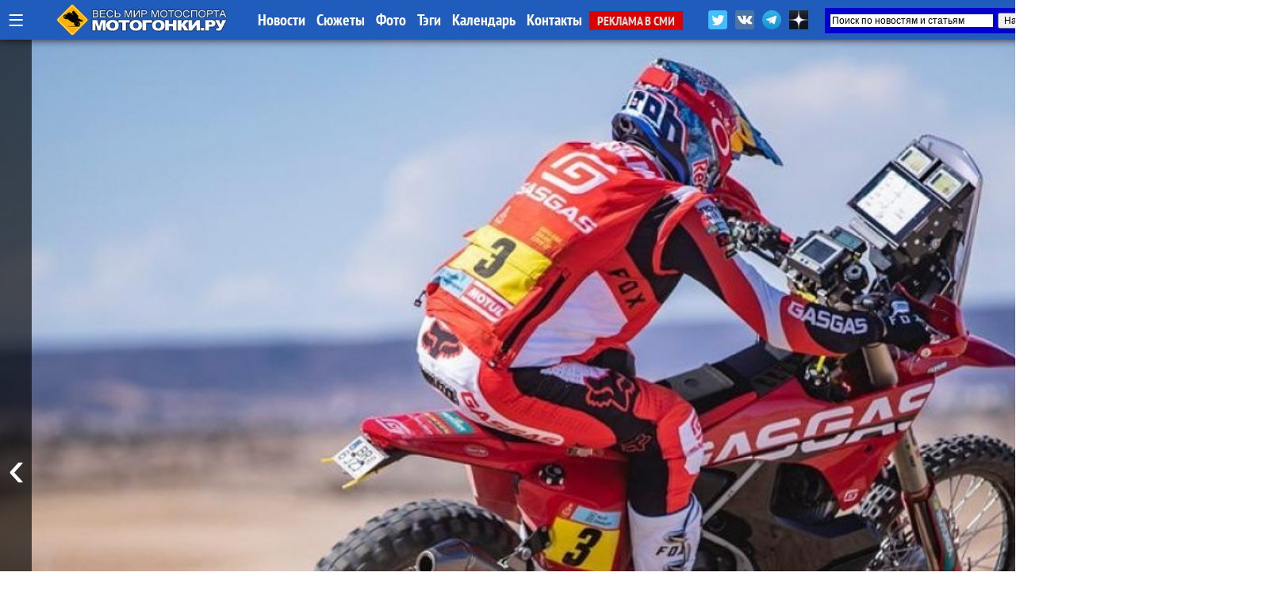

--- FILE ---
content_type: text/html; charset=UTF-8
request_url: https://motogonki.ru/offroad/14-01-2022_sem_sanderlend_vyigral_ralli_dakar-2022_i_prines_istoricheskuju_pobedu_gasgas.html
body_size: 26151
content:
<!doctype html>
<html>
<head>
<title>Сэм Сандерленд выиграл ралли Дакар-2022 и принес историческую победу GasGas / МОТОГОНКИ.РУ</title>
<meta NAME="Author" CONTENT="Copyrighted content: Кирилл Чернышев (C) 2022">
<meta name="Description" content="МОТОГОНКИ.РУ: Последний спринт на 162 км - 12-й спецучасток ралли «Дакар» 2022 года был выиграл новобранцем заводской команды Honda Пабло Кинтанильей, который сделал буквально все, что от него зависело, чтобы сократить отставание от лидера генеральной классификации BIKE Сэма Сандерленда... И все же, их разделили 3 минуты на финише в Джидде: Сандерленд стал 2-кратным победителем Дакара и принес GasGas историческую победу.">
<meta name="Keywords" content="дакар-2022, дакар2022, результаты, ралли дакар, dakar rally, dakarrallye, сэм сандерленд, gasgas, honda, пабло кинтанилья">
<meta http-equiv="Content-Type" content="text/html; CHARSET=utf-8">
<meta http-equiv="expires" content="Thu, 22 Jan 2026 06:08:56 GMT">
<meta http-equiv="Last-Modified" content="Fri, 14 Jan 2022 10:20:04 GMT">
<meta name="google-site-verification" content="RoeIaOHVXS9d9gQv05SS2fYOTX8e3uqtnJl_s0oAFMg" />
<meta property="og:title" content="Сэм Сандерленд выиграл ралли Дакар-2022 и принес историческую победу GasGas / МОТОГОНКИ.РУ" />
<meta property="og:image" content="https://motogonki.ru/images/news/14-01-2022_sem_sanderlend_vyigral_ralli_dakar-2022_i_prines_istoricheskuju_pobedu_gasgas.jpg" />
<meta property="og:image:alt" content="Сэм Сандерленд выиграл ралли Дакар-2022 и принес историческую победу GasGas / МОТОГОНКИ.РУ" />
<meta property="og:description" content="Последний спринт на 162 км - 12-й спецучасток ралли «Дакар» 2022 года был выиграл новобранцем заводской команды Honda Пабло Кинтанильей, который сделал буквально все, что от него зависело, чтобы сократить отставание от лидера генеральной классификации BIKE Сэма Сандерленда... И все же, их разделили 3 минуты на финише в Джидде: Сандерленд стал 2-кратным победителем Дакара и принес GasGas историческую победу." />
<meta property="og:type" content="article"/>
<meta property="og:url" content="https://motogonki.ru/offroad/14-01-2022_sem_sanderlend_vyigral_ralli_dakar-2022_i_prines_istoricheskuju_pobedu_gasgas.html" />
<meta property="og:site_name" content="МОТОГОНКИ.РУ"/>
<meta name="twitter:title" content="Сэм Сандерленд выиграл ралли Дакар-2022 и принес историческую победу GasGas / МОТОГОНКИ.РУ">
<meta name="twitter:url" content="https://motogonki.ru/offroad/14-01-2022_sem_sanderlend_vyigral_ralli_dakar-2022_i_prines_istoricheskuju_pobedu_gasgas.html">
<meta name="twitter:image" content="https://motogonki.ru/images/news/14-01-2022_sem_sanderlend_vyigral_ralli_dakar-2022_i_prines_istoricheskuju_pobedu_gasgas.jpg">
<meta name="twitter:site" content="@motogonkiru">
<meta name="twitter:description" content="Последний спринт на 162 км - 12-й спецучасток ралли «Дакар» 2022 года был выиграл новобранцем заводской команды Honda Пабло Кинтанильей, который сделал буквально все, что от него зависело, чтобы сократить отставание от лидера генеральной классификации BIKE Сэма Сандерленда... И все же, их разделили 3 минуты на финише в Джидде: Сандерленд стал 2-кратным победителем Дакара и принес GasGas историческую победу.">
<meta name="twitter:card" content="summary_large_image">
<meta name="revisit-after" content="1 day">
<meta name="robots" content="ALL">
<meta name="rating" content="GENERAL">
<meta name="distribution" content="GLOBAL">
<meta name="document-state" content="DYNAMIC">
<meta name="resource-type" content="DOCUMENT">
<link rel="icon" href="https://motogonki.ru/favicon.ico" type="image/x-icon">
<link rel="shortcut icon" href="/favicon.ico">
<meta name="viewport" content="width=1920, user-scalable=yes">
<LINK REL="stylesheet" TYPE="text/css" HREF="/main.css" TITLE="wide">

<!-- <link rel="stylesheet" type="text/css" href="/source/jquery.fancybox.css?v=2.1.5" media="screen" /> -->
<link rel="stylesheet" type="text/css" href="/js/jquery.fancybox.min.css">

<link href="https://vjs.zencdn.net/8.10.0/video-js.css" rel="stylesheet" />

<style type="text/css">

.container { margin: 0 auto; }

.frame {
	height: auto;
	overflow: hidden;
}
.scrollbar {
	margin: 0 0 1em 0;
	height: 5px;
	background: #ccc;
	line-height: 0;
}
.scrollbar .handle {
	width: 100px;
	height: 100%;
	background: #292a33;
	cursor: pointer;
}
.scrollbar .handle .mousearea {
	position: absolute;
	top: -9px;
	left: 0;
	width: 100%;
	height: 20px;
}

.btn2 {
	position: absolute;
	top:1px;
	border-radius:5px 5px 0 0;
	border:1px solid #dddddd;
	background:rgba(255,200,0,0.4);
	font-size:15px;
	font-family: 'PT Sans Narrow';
	padding: 8px;
	line-height: 28px;
	margin:0 1px 0 0;
	cursor: pointer;
}

.btn2:hover, .btn2:active {
	background:rgba(0,0,0,1);
	color:#ffffff;
	border: 1px solid #000000;
}

.pages {
	list-style: none;
	margin: 20px 0;
	padding: 0;
	text-align: center;
}
.pages li {
	display: inline-block;
	width: 14px;
	height: 14px;
	margin: 0 4px;
	text-indent: -999px;
	border-radius: 10px;
	cursor: pointer;
	overflow: hidden;
	background: #fff;
	box-shadow: inset 0 0 0 1px rgba(0,0,0,.2);
}
.pages li:hover {
	background: #aaa;
}
.pages li.active {
	background: #666;
}
.controls { text-align: center; }
.oneperframe { }

#page-preloader {
    position: fixed;
    left: 0;
    top: 0;
    right: 0;
    bottom: 0;
    background: #000;
    z-index: 100500;
}

#page-preloader .prebanner {
    width: 100%;
    height: 100%;
    position: absolute;
    left: 0;
    top: 0;
    margin: 0;
}


.b-popup{
    z-index:10000;
    width:100%;
    min-height:100%;
    background-color: rgba(0,0,0,0.7);
    overflow:hidden;
    position:fixed;
    top:0px;
}
.b-popup .b-popup-content{
    font-size:24px;
    overflow:hidden;
    text-align:center;
    margin:200px auto;
    width:60%;
    overflow:hidden;
    height: auto;
    padding:60px;
    background-color: #ffffff;
    border-radius:5px;
    box-shadow: 0px 0px 10px #000;
}

.closebutton {
    color:#ffffff;
    text-decoration:none;
    background-color:#ff0000;
    padding:10px;
    border-radius:5px;
}

.infobutton {
    color:#ffffff;
    text-decoration:none;
    background-color:#666666;
    padding:10px;
    border-radius:5px;
}

.fancybox-slide--iframe .fancybox-content {
    width  : 100%;
    height : 100%;
    max-width  : 100%;
    max-height : 100%;
    margin: 0;
}


</style>

<!-- Yandex.Metrika counter -->
<script type="text/javascript" >
   (function(m,e,t,r,i,k,a){m[i]=m[i]||function(){(m[i].a=m[i].a||[]).push(arguments)};
   m[i].l=1*new Date();k=e.createElement(t),a=e.getElementsByTagName(t)[0],k.async=1,k.src=r,a.parentNode.insertBefore(k,a)})
   (window, document, "script", "https://mc.yandex.ru/metrika/tag.js", "ym");

   ym(47691, "init", {
        clickmap:true,
        trackLinks:true,
        accurateTrackBounce:true
   });
</script>
<noscript><div><img src="https://mc.yandex.ru/watch/47691" style="position:absolute; left:-9999px;" alt="" /></div></noscript>
<!-- /Yandex.Metrika counter -->


<!-- Yandex.RTB -->
<script>window.yaContextCb=window.yaContextCb||[]</script>
<script src="https://yandex.ru/ads/system/context.js" async></script>

<!--
<script src="/js/jquery-1.11.0.min.js"></script>
<script src="/js/jquery.cookie.js"></script>
<script src="/source/jquery.fancybox.js?v=2.1.5"></script>
 -->

<script src="/js/jquery-3.2.1.min.js"></script>
<script src="/js/jquery.fancybox.min.js"></script>

<script src="/js/plugins.js"></script>
<script src="/js/sly.min.js"></script>

<script async src="//vk.com/js/api/openapi.js?152"></script>
<script async src="//vk.com/js/api/openapi.js?116"></script>

<!-- <script async src="/js/adsbygoogle.js"></script> -->
<script async src="/js/google_service.js"></script>


<style>
body
{
	background-color: rgba(0,0,0,0);
	margin: 0px;
	padding: 0px;

}
</style>

<!-- <script charset="UTF-8" src="//web.webpushs.com/js/push/bbb7d1a3dd5a49c92d6c96f942ad7762_1.js" async></script> -->

<script type="text/javascript" async>!function(){var t=document.createElement("script");t.type="text/javascript",t.async=!0,t.src="https://vk.com/js/api/openapi.js?169",t.onload=function(){VK.Retargeting.Init("VK-RTRG-1179963-5zXcc"),VK.Retargeting.Hit()},document.head.appendChild(t)}();</script><noscript><img src="https://vk.com/rtrg?p=VK-RTRG-1179963-5zXcc" style="position:fixed; left:-999px;" alt=""/></noscript>

<!-- Global site tag (gtag.js) - Google Analytics -->
<script async src="https://www.googletagmanager.com/gtag/js?id=G-ZRYXK6QN0V"></script>
<script>
  window.dataLayer = window.dataLayer || [];
  function gtag(){dataLayer.push(arguments);}
  gtag('js', new Date());

  gtag('config', 'G-ZRYXK6QN0V');
</script>



</head>

<BODY oncopy="return false">
             
<script src="//vk.com/js/api/openapi.js?136" async></script>
<script type="text/javascript">
  VK.init({apiId: 5049293, onlyWidgets: true});
</script>


<!-- Yandex.RTB R-A-645939-19 -->
<script>
window.yaContextCb.push(() => {
    Ya.Context.AdvManager.render({
        "blockId": "R-A-645939-19",
        "type": "fullscreen",
        "platform": "desktop"
    })
})
</script>




<INDEX>
<DIV id="topmenu" STYLE="z-index:10000; width: 100%; min-width:1340px; height: auto; padding: 0px; position: fixed; top:0; left:0;">

	<DIV STYLE="width: 100%; min-width:1340px; margin:0 auto; height: 50px; padding: 0px; background: rgba(32,92,188,1);  box-shadow: 0 0 10px rgba(0,0,0,0.8);">

	<DIV STYLE="width: 1340px; min-width:1340px; margin:0 auto; height: 50px; padding: 0px;">

	
		<div style="float:left; margin: 0 10px; height:50px;">
			<a href="javascript:void(0);" onclick="hidediv('channelmenu');" style="font-size:35px; text-decoration:none; color:#ffffff; line-height:50px; margin:0 auto;" title="Все разделы">&#8801;</a>
		</div>

		<div style="float:left; width:280px; padding:0; margin:0 auto; overflow:hidden;">
			<div style="width:218px; margin:5px auto; overflow:hidden;">
				<A HREF="/" title="МОТОГОНКИ.РУ - Все новости мотоспорта"><IMG SRC="/title/motogonki-logo2017.png" height=40 ALT="МОТОГОНКИ.РУ - ВЕСЬ МОТОСПОРТ: MotoGP, Супербайк, Мотокросс, FMX, Фристайл, Супермото, Кросс"></A>
			</div>
		</div>


		<DIV STYLE="float: left; line-height:50px; width:auto; text-align:left;">
			<A HREF="/news/" CLASS="atop">Новости</A>
			<A HREF="/story/" CLASS="atop">Сюжеты</A>
			<A HREF="/images/" CLASS="atop">Фото</A>	
			<A HREF="/tags/" CLASS="atop">Тэги</A>	

			<!-- <A HREF="/video/" CLASS="atop">Видео</A> -->
			<A HREF="/calendar-motosport.html" CLASS="atop">Календарь</A>
			<!-- <A HREF="/ncyclopedia.html" CLASS="atop">Энциклопедия</A>
			<A HREF="/search.html" CLASS="atop">Поиск</A> -->
			<A HREF="/insider.html" CLASS="atop">Контакты</A>
			<A HREF="/adv.html" CLASS="inmenu221">РЕКЛАМА В СМИ</A>
		</DIV>

			<div style="float:right; width:450px; height: 42px; margin: 0 auto; overflow:hidden;">

				<div style="float:left; height:32px; margin:10px 0 0 0; overflow:hidden;">
					<a href="https://twitter.com/motogonkiru" target=_blank><img src="/title/social/twitter.png" width=24 title="МОТОГОНКИ.РУ в Twitter" style="margin: 3px;"></a>
					<a href="https://vk.com/motogonkiru" target=_blank><img src="/title/social/vkontakte.png" width=24 title="МОТОГОНКИ.РУ в VK" style="margin: 3px;"></a>
					<a href="https://t.me/wwwmotogonkiru" target=_blank><img src="/title/social/telegram.png" width=24 title="МОТОГОНКИ.РУ в Telegram" style="margin: 3px;"></a>
					<a href="https://zen.yandex.ru/motogonkiru" target=_blank><img src="/title/social/zen.png" width=24 title="МОТОГОНКИ.РУ в Яндекс.Дзен" style="margin: 3px;"></a>
				<!--		<A HREF="/push.html" CLASS="atop" style="float:left; background:rgba(255,0,0,0.7); border-radius:5px; padding:0 5px; margin:11px 10px 0 0; font-weight:normal;">Уведомления</A> -->
				</div>

				<div style="float:right; width:300px; height: 32px; margin:10px 0 0 0; overflow:hidden;">
					<div class="ya-site-form ya-site-form_inited_no" data-bem="{&quot;action&quot;:&quot;https://motogonki.ru/poisk.html&quot;,&quot;arrow&quot;:true,&quot;bg&quot;:&quot;#0000cc&quot;,&quot;fontsize&quot;:12,&quot;fg&quot;:&quot;#000000&quot;,&quot;language&quot;:&quot;ru&quot;,&quot;logo&quot;:&quot;rb&quot;,&quot;publicname&quot;:&quot;Поиск на СМИ МОТОГОНКИ.РУ&quot;,&quot;suggest&quot;:true,&quot;target&quot;:&quot;_blank&quot;,&quot;tld&quot;:&quot;ru&quot;,&quot;type&quot;:2,&quot;usebigdictionary&quot;:true,&quot;searchid&quot;:2338952,&quot;input_fg&quot;:&quot;#000000&quot;,&quot;input_bg&quot;:&quot;#ffffff&quot;,&quot;input_fontStyle&quot;:&quot;normal&quot;,&quot;input_fontWeight&quot;:&quot;normal&quot;,&quot;input_placeholder&quot;:&quot;Поиск по новостям и статьям&quot;,&quot;input_placeholderColor&quot;:&quot;#000000&quot;,&quot;input_borderColor&quot;:&quot;#0000cc&quot;}"><form action="https://yandex.ru/search/site/" method="get" target="_blank" accept-charset="utf-8"><input type="hidden" name="searchid" value="2338952"/><input type="hidden" name="l10n" value="ru"/><input type="hidden" name="reqenc" value=""/><input type="search" name="text" value=""/><input type="submit" value="Найти"/></form></div><style type="text/css">.ya-page_js_yes .ya-site-form_inited_no { display: none; }</style><script type="text/javascript">(function(w,d,c){var s=d.createElement('script'),h=d.getElementsByTagName('script')[0],e=d.documentElement;if((' '+e.className+' ').indexOf(' ya-page_js_yes ')===-1){e.className+=' ya-page_js_yes';}s.type='text/javascript';s.async=true;s.charset='utf-8';s.src=(d.location.protocol==='https:'?'https:':'http:')+'//site.yandex.net/v2.0/js/all.js';h.parentNode.insertBefore(s,h);(w[c]||(w[c]=[])).push(function(){Ya.Site.Form.init()})})(window,document,'yandex_site_callbacks');</script>
				</div>

			</div>

	</DIV>

	</DIV>

	<DIV id="channelmenu" style="position:absolute; margin:-1px auto; width:100%; padding: 0; display:none;">
		<DIV style="margin:0 auto; padding: 0; width:auto; height:110px; overflow:hidden;">
		<div style="margin:0 auto; padding: 0; width:1340px; height:100px; box-shadow: 0 0 10px rgba(0,0,0,0.8); border-radius:0 0 5px 5px; border-bottom:1px solid #ffffff; background: rgba(32,92,188,1);">
		<div style="height:100px; width:auto; margin-left:105px;">
		<!-- -- CHANNEL MENU ----------------------------------------------- -->
		
				<div style="float:left; height:25px; width:16%; margin: 10px 0px 0px 10px;">
					<a href="/motonews/" style="line-height:40px; padding:0 10px 0 10px; text-decoration:none; color:#ffffff;" title="Все новости мира moto: обзоры мотовыставок и мотоиндустрии, презентации новых мотоциклов, отчеты компаний, технологии и коллекции мотоэкипировки, прямое освещение мотосалонов Intermot, EICMA и др. Мотовесна, Мотозима">
						Новости индустрии
					</a>
				</div>
				
				<div style="float:left; height:25px; width:16%; margin: 10px 0px 0px 10px;">
					<a href="/testdrive/" style="line-height:40px; padding:0 10px 0 10px; text-decoration:none; color:#ffffff;" title="Эксклюзивные Тест-драйвы и обзоры самых последних новинок от производителей мотоциклов со всего мира! Особое мнение специального корреспондента Портала МОТОГОНКИ.РУ Тора Сагена (Великобритания, Raptors&Rockets).">
						ТЕСТ-ДРАЙВЫ
					</a>
				</div>
				
				<div style="float:left; height:25px; width:10%; margin: 10px 0px 0px 10px;">
					<a href="/motogp/" style="line-height:40px; padding:0 10px 0 10px; text-decoration:none; color:#ffffff;" title="Чемпионат мира Мото Гран-При (MotoGP, Moto2, Moto3) - элитный чемпионат по шоссейно-кольцевым мотогонкам на специально созданных прототипах. Многие технологии мигрируют на гражданский конвейер. Чемпионат проходит в 19 этапов по всему миру, в различных климатических условиях. Титулы разыгрываются в трех классах: MotoGP - Королевский класс (1000 куб.см.), Moto2 - средний (600 куб.см.) и Moto3 - начальный класс (250 куб.см.). В 2010 новый 4-тактный Moto2 полностью заменил классический 2-тактный GP250, а в 2012 на смену GP125 пришел Moto3, где спортсмены соревнуются на 1-цил. 250-кубовых 4-тактных мотоциклах. МОТОГОНКИ.РУ и журнал RACEMAG представляют эксклюзивный контент в совместном проекте с DORNA Sports SL и компанией DIALEN Motorsports.
">
						MotoGP
					</a>
				</div>
				
				<div style="float:left; height:25px; width:10%; margin: 10px 0px 0px 10px;">
					<a href="/superbike/" style="line-height:40px; padding:0 10px 0 10px; text-decoration:none; color:#ffffff;" title="Мир Супербайка - это не только чемпионат мира по шоссейно-кольцевым мотогонкам World Superbike (WSBK), но и лучшие национальные серии - British Superbike (BSB), AMA Superbike, Испанский (CEV) и итальянский (CIV) чемпионаты, Открытый чемпионат Германии (IDM) и другие. Соревнования делятся на классы: специально подготовленные для гонок мотоциклы Superbike (с двигателями 1000-1200 куб.см.) и Supersport (600-955 куб.см.), а также стоковые, где технику не подвергают серьезным модификациям - STK-1000 (для литровых спортбайков) и STK-600 (для шестисоток).">
						Супербайк
					</a>
				</div>
				
				<div style="float:left; height:25px; width:16%; margin: 10px 0px 0px 10px;">
					<a href="/mx/" style="line-height:40px; padding:0 10px 0 10px; text-decoration:none; color:#ffffff;" title="Новости чемпионата Мира по мотокроссу MXGP, MX2, Чемпионата Европы, Чемпионата России по мотокроссу, Первенства, MXGPRussia, Гран-При MXGP. Фото и видео. Интервью с гонщиками. Евгений Бобрышев и BOS GP. Результаты, календарь соревнований и состав команд. Все внедорожные чемпионаты в одном разделе: чемпионаты России, США и Европы. А также кубки и чемпионаты по эндуро. ">
						Мотокросс и Суперкросс
					</a>
				</div>
				
				<div style="float:left; height:25px; width:16%; margin: 10px 0px 0px 10px;">
					<a href="/offroad/" style="line-height:40px; padding:0 10px 0 10px; text-decoration:none; color:#ffffff;" title="Внедорожные мотогонки - Dakar, ралли, ралли-рейды, трофи, эндуро и жесткие эндуро (hardenduro), а также эндуро-кроссы, SEWC, БуйныеЕсть. Детальное ежедневное освещение Ралли-марафона Дакар 2019.">
						Эндуро и Ралли
					</a>
				</div>
				
				<div style="float:left; height:25px; width:16%; margin: 10px 0px 0px 10px;">
					<a href="/russbk/" style="line-height:40px; padding:0 10px 0 10px; text-decoration:none; color:#ffffff;" title="Чемпионат и кубки России по шоссейно-кольцевым мотогонкам проводится в трех основных классах Супербайк (1000 куб.см.) и Суперспорт (600 куб.см.), с 2022 года в стоковом STK600/1000. Подать заявку на участие в любительских категориях может любой желающий, прошедший медицинскую комиссию и получивший соответствующую лицензию МФР. Все новости, последние обновления, информация, самые свежие результаты, фотографии и видео">
						Российское кольцо
					</a>
				</div>
				
				<div style="float:left; height:25px; width:16%; margin: 10px 0px 0px 10px;">
					<a href="/roadrace/" style="line-height:40px; padding:0 10px 0 10px; text-decoration:none; color:#ffffff;" title="Различные мировые и национальные шоссейно-кольцевые гоночные серии: Турист-Трофи на острове Мэн (Isle of Man TT), чемпионат мира по гонкам на выносливость World Endurance, гонки на минимотоциклах и другие.">
						Мировой мотоспорт
					</a>
				</div>
				
				<div style="float:left; height:25px; width:10%; margin: 10px 0px 0px 10px;">
					<a href="/speedway/" style="line-height:40px; padding:0 10px 0 10px; text-decoration:none; color:#ffffff;" title="Ледовый и трековый спидвей - вид спорта, где наши гонщики всегда были лидерами">
						Спидвей
					</a>
				</div>
				
				<div style="float:left; height:25px; width:10%; margin: 10px 0px 0px 10px;">
					<a href="/supermoto/" style="line-height:40px; padding:0 10px 0 10px; text-decoration:none; color:#ffffff;" title="Супермото - сравнительно молодой, но наиболее перспективный вид мотогонок: внедорожные мотоциклы ставятся на шоссейную резину, получают более жесткие подвески и начинается нереальный отжиг... Мотард - новая мода среди российских байкеров. Ведь в городах, да еще и российских на них только и можно ездить!">
						Супермото
					</a>
				</div>
				
				<div style="float:left; height:25px; width:16%; margin: 10px 0px 0px 10px;">
					<a href="/freestyle/" style="line-height:40px; padding:0 10px 0 10px; text-decoration:none; color:#ffffff;" title="Мотофристайл или Freestyle Motocross (FMX) - молодой, но уже официально признанный вид спорта. Мотофристайл - это невероятные трюки, которые самые отвязные кроссмены планеты выполняют на высоте до 20 метров. 
Уличный фристайл или Стантрайдинг (Stuntriding) - абсолютно новый вид спорта, еще не получилвший одобрения FIM. Однако трюкачей, способных проехать несколько километров на заднем колесе у нас хватает, что гарантирует широкое развитие этого вида спорта в будущем. Все вместе - это ФРИСТАЙЛ (FREESTYLE), то, что выходит за рамки каждодневной езды и вызывает восхищение у зрителей.">
						Фристайл
					</a>
				</div>
				
				<div style="float:left; height:25px; width:16%; margin: 10px 0px 0px 10px;">
					<a href="/extras/" style="line-height:40px; padding:0 10px 0 10px; text-decoration:none; color:#ffffff;" title="Различные мотоновости, не подпадающие ни под одну из тематик, но непосредственно касающиеся мотоспорта и мотоциклов. Новинки производителей, эксклюзивные новости, экипировка, курьезные случаи, мотокультура и все такое прочее">
						EXTRAS!
					</a>
				</div>
						</div>
		</div>
		</DIV>
	</DIV>


</DIV>

			

<!-- MAINBODY -->


<!-- Exp ver 12 / Dec.2025 -->

<script>
function scrollWin()
{
	window.scrollTo(0, 600);
}
</script>

<div style="height:50px;"></div>

<DIV style="position: relative; margin: 0px auto 0px auto; width:100%; max-width:1900px; min-width:1360px; height:1080px; overflow:hidden;">

	<div class="prev" style="z-index:150; position:absolute; left:0; height:1080px; width:40px; margin: 0; padding:0; overflow:hidden; cursor: pointer; background:rgba(0,0,0,0.6);">
                <button class="btn" style="position:absolute; left:0px; height:100%; width:40px; text-decoration:none; margin:0 auto; color:#ffffff; background:rgba(0,0,0,0.1); border:0; font-size:64px; cursor: pointer;">&#8249;</button>
		
	</div>

	<div class="next" style="z-index:150; position:absolute; right:0; height:1080px; width:40px; margin:0; padding:0; overflow:hidden; cursor: pointer; background:rgba(0,0,0,0.6);">
		<button class="btn" style="position:absolute; right:0px; height:100%; width:40px; text-decoration:none; margin:0 auto; color:#ffffff; background:rgba(0,0,0,0.1); border:0; font-size:64px; cursor: pointer;">&#8250;</button>
	</div>

	<section class="mainbanner" id="mainbanner">
		<DIV style="float:left; position: relative; height:1080px; overflow:hidden; background: url(/images/news/14-01-2022_sem_sanderlend_vyigral_ralli_dakar-2022_i_prines_istoricheskuju_pobedu_gasgas.jpg); background-position: center center; background-size: cover; background-repeat: no-repeat;">
		
		<div style="position: absolute; margin:0 5%; bottom: 0px; padding: 0px 0px 60px 0px; width:90%; z-index:300; text-align:left; border-radius:10px 10px 0 0; background-color:rgba(255,255,255,0);">
		
			</div>
		
		</DIV>
		
		<DIV style="float:left; position: relative; height:1080px; overflow:hidden; background: url(/images/news/17-01-2026_kak_riki_brabek_upustil_pobedu_na_ralli_dakar_2026_my_proigrali_za_2_km_do_finisha_.jpg); background-position: center center; background-size: cover; background-repeat: no-repeat;">
		
			<div style="position: relative; width:100%; height:100%; z-index:600; background: rgb(0,0,0); background: linear-gradient(0deg, rgba(0,0,0,0.7595238779105392) 12%, rgba(0,212,255,0) 37%);">
			
		<div style="position: absolute; margin:0 5%; bottom: 0px; padding: 0px 0px 60px 0px; width:90%; z-index:300; text-align:left; border-radius:10px 10px 0 0; background-color:rgba(0,0,0,0.5);">
		
			<div style="float:left; padding:40px 140px 0 140px;"><a href="/offroad/17-01-2026_kak_riki_brabek_upustil_pobedu_na_ralli_dakar_2026_my_proigrali_za_2_km_do_finisha_.html" class="topheader_white" style="text-decoration:none; font-family:Raleway; color:white; font-size:50px; line-height:110%; text-align:left !important;">Как Рики Брабек упустил победу на ралли Дакар 2026: мы проиграли за 2 км до финиша!</a>
			<a href="/offroad/17-01-2026_kak_riki_brabek_upustil_pobedu_na_ralli_dakar_2026_my_proigrali_za_2_km_do_finisha_.html" style="background:rgba(255,0,0,0.8); margin: -20px 0 0 15px; border-radius:5px; line-height: 50px; color:#ffffff; padding:7px 15px 7px 15px;">читать</a></div>
			</div>
		
			</div>
			
		</DIV>
		
		<DIV style="float:left; position: relative; height:1080px; overflow:hidden; background: url(/images/news/17-01-2026_sensacionnoe_zavershenie_ralli_dakar_2026_2_sekundy_opredelili_ishod_spora_ktm_i_honda-120242.jpg); background-position: center center; background-size: cover; background-repeat: no-repeat;">
		
			<div style="position: relative; width:100%; height:100%; z-index:600; background: rgb(0,0,0); background: linear-gradient(0deg, rgba(0,0,0,0.7595238779105392) 12%, rgba(0,212,255,0) 37%);">
			
		<div style="position: absolute; margin:0 5%; bottom: 0px; padding: 0px 0px 60px 0px; width:90%; z-index:300; text-align:left; border-radius:10px 10px 0 0; background-color:rgba(0,0,0,0.5);">
		
			<div style="float:left; padding:40px 140px 0 140px;"><a href="/offroad/17-01-2026_sensacionnoe_zavershenie_ralli_dakar_2026_2_sekundy_opredelili_ishod_spora_ktm_i_honda.html" class="topheader_white" style="text-decoration:none; font-family:Raleway; color:white; font-size:50px; line-height:110%; text-align:left !important;">Сенсационное завершение ралли Дакар 2026: 2 секунды определили исход спора KTM и Honda</a>
			<a href="/offroad/17-01-2026_sensacionnoe_zavershenie_ralli_dakar_2026_2_sekundy_opredelili_ishod_spora_ktm_i_honda.html" style="background:rgba(255,0,0,0.8); margin: -20px 0 0 15px; border-radius:5px; line-height: 50px; color:#ffffff; padding:7px 15px 7px 15px;">читать</a></div>
			</div>
		
			</div>
			
		</DIV>
		
		<DIV style="float:left; position: relative; height:1080px; overflow:hidden; background: url(/images/news/11-01-2026_dakar_2026_spor_honda_i_ktm_reshat_shtrafnye_minuty-192014.jpg); background-position: center center; background-size: cover; background-repeat: no-repeat;">
		
			<div style="position: relative; width:100%; height:100%; z-index:600; background: rgb(0,0,0); background: linear-gradient(0deg, rgba(0,0,0,0.7595238779105392) 12%, rgba(0,212,255,0) 37%);">
			
		<div style="position: absolute; margin:0 5%; bottom: 0px; padding: 0px 0px 60px 0px; width:90%; z-index:300; text-align:left; border-radius:10px 10px 0 0; background-color:rgba(0,0,0,0.5);">
		
			<div style="float:left; padding:40px 140px 0 140px;"><a href="/offroad/11-01-2026_dakar_2026_spor_honda_i_ktm_reshat_shtrafnye_minuty.html" class="topheader_white" style="text-decoration:none; font-family:Raleway; color:white; font-size:60px; line-height:110%; text-align:left !important;">Дакар 2026: спор Honda и KTM решат штрафные минуты</a>
			<a href="/offroad/11-01-2026_dakar_2026_spor_honda_i_ktm_reshat_shtrafnye_minuty.html" style="background:rgba(255,0,0,0.8); margin: -20px 0 0 15px; border-radius:5px; line-height: 60px; color:#ffffff; padding:7px 15px 7px 15px;">читать</a></div>
			</div>
		
			</div>
			
		</DIV>
		
		<DIV style="float:left; position: relative; height:1080px; overflow:hidden; background: url(/images/news/5-01-2026_rezultaty_su2_ralli_dakar_2026_sanders_vozglavil_zachet_motociklov_blagodarja_bonusu-180057.jpg); background-position: center center; background-size: cover; background-repeat: no-repeat;">
		
			<div style="position: relative; width:100%; height:100%; z-index:600; background: rgb(0,0,0); background: linear-gradient(0deg, rgba(0,0,0,0.7595238779105392) 12%, rgba(0,212,255,0) 37%);">
			
		<div style="position: absolute; margin:0 5%; bottom: 0px; padding: 0px 0px 60px 0px; width:90%; z-index:300; text-align:left; border-radius:10px 10px 0 0; background-color:rgba(0,0,0,0.5);">
		
			<div style="float:left; padding:40px 140px 0 140px;"><a href="/offroad/5-01-2026_rezultaty_su2_ralli_dakar_2026_sanders_vozglavil_zachet_motociklov_blagodarja_bonusu.html" class="topheader_white" style="text-decoration:none; font-family:Raleway; color:white; font-size:50px; line-height:110%; text-align:left !important;">Результаты СУ2 ралли Дакар 2026: Сандерс возглавил зачет мотоциклов, благодаря бонусу</a>
			<a href="/offroad/5-01-2026_rezultaty_su2_ralli_dakar_2026_sanders_vozglavil_zachet_motociklov_blagodarja_bonusu.html" style="background:rgba(255,0,0,0.8); margin: -20px 0 0 15px; border-radius:5px; line-height: 50px; color:#ffffff; padding:7px 15px 7px 15px;">читать</a></div>
			</div>
		
			</div>
			
		</DIV>
		
		<DIV style="float:left; position: relative; height:1080px; overflow:hidden; background: url(/images/news/2-01-2026_istorija_ralli_dakar_ot_prikljuchenija_terri_sabina_v_sahare_do_nashih_dnej_-_chast_3-000042.jpg); background-position: center center; background-size: cover; background-repeat: no-repeat;">
		
			<div style="position: relative; width:100%; height:100%; z-index:600; background: rgb(0,0,0); background: linear-gradient(0deg, rgba(0,0,0,0.7595238779105392) 12%, rgba(0,212,255,0) 37%);">
			
		<div style="position: absolute; margin:0 5%; bottom: 0px; padding: 0px 0px 60px 0px; width:90%; z-index:300; text-align:left; border-radius:10px 10px 0 0; background-color:rgba(0,0,0,0.5);">
		
			<div style="float:left; padding:40px 140px 0 140px;"><a href="/offroad/5-01-2026_istorija_ralli_dakar_ot_prikljuchenija_terri_sabina_v_sahare_do_nashih_dnej_-_chast_3.html" class="topheader_white" style="text-decoration:none; font-family:Raleway; color:white; font-size:50px; line-height:110%; text-align:left !important;">История ралли Дакар: от приключения Тьерри Сабина в Сахаре до наших дней - часть 3</a>
			<a href="/offroad/5-01-2026_istorija_ralli_dakar_ot_prikljuchenija_terri_sabina_v_sahare_do_nashih_dnej_-_chast_3.html" style="background:rgba(255,0,0,0.8); margin: -20px 0 0 15px; border-radius:5px; line-height: 50px; color:#ffffff; padding:7px 15px 7px 15px;">читать</a></div>
			</div>
		
			</div>
			
		</DIV>
		
		<DIV style="float:left; position: relative; height:1080px; overflow:hidden; background: url(/images/news/3-01-2026_ralli_dakar_2026_v_cifrah_i_faktah.jpg); background-position: center center; background-size: cover; background-repeat: no-repeat;">
		
			<div style="position: relative; width:100%; height:100%; z-index:600; background: rgb(0,0,0); background: linear-gradient(0deg, rgba(0,0,0,0.7595238779105392) 12%, rgba(0,212,255,0) 37%);">
			
		<div style="position: absolute; margin:0 5%; bottom: 0px; padding: 0px 0px 60px 0px; width:90%; z-index:300; text-align:left; border-radius:10px 10px 0 0; background-color:rgba(0,0,0,0.5);">
		
			<div style="float:left; padding:40px 140px 0 140px;"><a href="/offroad/3-01-2026_ralli_dakar_2026_v_cifrah_i_faktah.html" class="topheader_white" style="text-decoration:none; font-family:Raleway; color:white; font-size:60px; line-height:110%; text-align:left !important;">Ралли Дакар 2026 в цифрах и фактах</a>
			<a href="/offroad/3-01-2026_ralli_dakar_2026_v_cifrah_i_faktah.html" style="background:rgba(255,0,0,0.8); margin: -20px 0 0 15px; border-radius:5px; line-height: 60px; color:#ffffff; padding:7px 15px 7px 15px;">читать</a></div>
			</div>
		
			</div>
			
		</DIV>
		
	</section>
	</DIV>
<!-- ---------- MAINWRAP        ------------------------- -->

<div style="height:150px; min-width:1280px; max-width:1870px; width:100%; background:#dd0000; margin: 15px auto 15px; padding:15px;">
<center>
<a href="https://motogonki.ru/tags/eicma2025" style="margin:0 auto; font-size:72px; font-family:'Arial Black'; color:rgba(255,255,255,1); letter-spacing: -6px; word-spacing: -4px;"><strong>Миланский Мотосалон EICMA 2025</strong></a>
<p style="margin:0 auto; font-size:32px; font-family:'Arial'; color:rgba(255,255,255,1);">Ключевые новинки мотоиндустрии и живые фотографии</a> 
<a href="https://motogonki.ru/tags/eicma2025"><button style="font-size:24px;">Подробнее</button></a>
</p>
</center>
</div>

<div class="mainWrap" id="mainWrap" style="position:relative; min-width:1600px; max-width:1600px; width:100%; margin:-30px auto; border-radius:10px; z-index:200; overflow:hidden; padding:0; background:rgba(255,255,255,1);">

				<!-- Direct link: //motogonki.ru/offroad/14-01-2022_sem_sanderlend_vyigral_ralli_dakar-2022_i_prines_istoricheskuju_pobedu_gasgas.html -->
				<!-- Copyright by MOTOGONKI.RU (C) 2022 -->
				<div style="clear:both; height:auto; width:100%; padding:0px; margin:0px; overflow:hidden;"><div style="float:right; width:360px; margin:0px; padding:30px 0 0 0; text-align:center; overflow:hidden;"><div style="margin:-30px 0px 20px 0px; padding: 20px 0 20px 0; background-color:#dd0000; text-align:center;"><a href="/offroad/" class="titlenews">Эндуро и Ралли</a></div><div style="width:inherit; margin:0 auto;"><div id="banner" class="banner" style="overflow:hidden; width:360px; min-height: 360px; height:auto; max-height:650px; margin:0 auto 15px 0;">
<div style="position:relative; overflow:hidden; max-width:360; width:auto; height:auto; padding:0; margin:0px auto; text-align:center;">
<a href="http://www.healtech.ru/ile-datalogger-telemetriya-pribornaya-panel?erid=2SDnjcWkSKA" target="_blank" onclick="window.top.document.getElementById('count').src='//motogonki.ru/go/click.php?2398';"><img src="//motogonki.ru/images/adv/20250101021117clone20240625030418clone20240623103159clone20240623102733ile.gif" width=100% title="ООО «Хилтек», ИНН 7735575181 ERID: 2SDnjcWkSKA" hspace=0 vspace=0 border=0></a>

<div style="position:absolute; top:0px; left:0px; border:0px; border-radius:5px; margin: 2px; padding: 4px; line-height: 10px; font-size: 10px; font-face:Arial Narrow; color:#666666; background-color:#efefef; overflow:hidden; width:auto; height:auto; text-align:center;">
Реклама
</div>


<a href="javascript:void();" onclick="showhide('2398','block')"><div style="position:absolute; top:0px; border-radius:5px; right:0px; border:0px; margin: 2px; padding: 4px; line-height: 10px; font-size: 11px; font-face:Arial Narrow; color:#666666; background-color:#efefef; overflow:hidden; width:auto; height:auto; text-align:center;">
&#9776;
</div></a>


<div id="2398" style="display:none; position:absolute; top:0px; right:0px; border:0px; margin: 2px; border-radius:5px; padding: 4px; line-height: 10px; font-size: 11px; font-face:Arial Narrow; color:#666666; background-color:#efefef; overflow:hidden; width:auto; height:auto; text-align:center;">
ООО «Хилтек», ИНН 7735575181 ERID: 2SDnjcWkSKA
</div>

</div></div><div id="daynews" style="background-color:#ffffff; text-align:left; margin:0px; padding:0; display:none;">
		<div style="float:left; background:rgba(0,0,0,0.5); height:44px; margin: 5px 0 0 0; padding:5px 0 0 0; border-radius:0 5px 0 0; border:1px solid rgba(0,0,0,0); width:49%; line-height:40px; border-left:0px; cursor:pointer; text-align:center; color:#ffffff;" onclick="hidediv('daynews'); hidediv('subj');">
			Публикации на тему
		</div>
		<div style="float:left; background:rgba(255,255,255,1); height:50px; margin: 0; padding:0 0 5px 0; border-radius:5px 5px 0 0; border:1px solid #666666; border-bottom:0px; width:49%; line-height:60px; cursor:pointer; text-align:center; color:#000000;" onclick="hidediv('daynews'); hidediv('subj');">
			<b>Новости за этот день</b>
		</div>
		<div style="clear:both; text-align:left; font-size:22px; font-weight:bold; color:#dd0000; margin:10px 0 10px 0; padding:20px 0 0 0;">ПУБЛИКАЦИИ ЗА 14 января 2022</div><div style="margin:10px 0x; padding:10px 0; height:auto; overflow:hidden; text-align:justify;"><img src="/images/news/thumbs/14-01-2022_itogi_ralli_dakar_2022_motocikly_kvadrocikly_dzhipy_i_gruzoviki-211808.jpg" style="float:left; width:90px; margin:0 20px 0 0;"><a href="/offroad/14-01-2022_itogi_ralli_dakar_2022_motocikly_kvadrocikly_dzhipy_i_gruzoviki.html" class="titlenews8" style="font-family:Raleway; font-size:16px; font-weight:normal;">Итоги ралли Дакар 2022: мотоциклы, квадроциклы, джипы и грузовики</a></div><div style="margin:10px 0x; padding:10px 0; height:auto; overflow:hidden; text-align:justify;"><img src="/images/news/thumbs/14-01-2022_oficialno_stefano_manzi_i_hans_soomer_-_partnery_v_zavodskoj_komande_triumph_v_worldssp.jpg" style="float:left; width:90px; margin:0 20px 0 0;"><a href="/superbike/14-01-2022_oficialno_stefano_manzi_i_hans_soomer_-_partnery_v_zavodskoj_komande_triumph_v_worldssp.html" class="titlenews8" style="font-family:Raleway; font-size:16px; font-weight:normal;">Официально: Стефано Манци и Ханс Соомер - партнеры в заводской команде Triumph в WorldSSP</a></div><div style="margin:10px 0x; padding:10px 0; height:auto; overflow:hidden; text-align:justify;"><img src="/images/news/thumbs/14-01-2022_pervoe_intervju_sezona_motogp_2022_marc_marquez_-_budu_gotov_na_100_procentov_k_testam_v_sepange_.jpg" style="float:left; width:90px; margin:0 20px 0 0;"><a href="/motogp/14-01-2022_pervoe_intervju_sezona_motogp_2022_marc_marquez_-_budu_gotov_na_100_procentov_k_testam_v_sepange_.html" class="titlenews8" style="font-family:Raleway; font-size:16px; font-weight:normal;">Первое интервью сезона MotoGP 2022: Марк Маркес - Буду готов на 100 процентов к тестам в Сепанге!</a></div><div style="margin:10px 0x; padding:10px 0; height:auto; overflow:hidden; text-align:justify;"><img src="/images/news/thumbs/14-01-2022_honda_racing_2022_-_perezagruzka_hrc_menjaet_akcent_na_vozvraschenie_pozicij_v_motosporte-152114.jpg" style="float:left; width:90px; margin:0 20px 0 0;"><a href="/motogp/14-01-2022_honda_racing_2022_-_perezagruzka_hrc_menjaet_akcent_na_vozvraschenie_pozicij_v_motosporte.html" class="titlenews8" style="font-family:Raleway; font-size:16px; font-weight:normal;">Honda Racing 2022 - Перезагрузка: HRC меняет акцент на возвращение позиций в мотоспорте</a></div><div style="margin:10px 0x; padding:10px 0; height:auto; overflow:hidden; text-align:justify;"><img src="/images/news/thumbs/14-01-2022_honda_racing_predstavila_svoj_plan_na_2022_god_motogp_f1_worldsbk_i_mxgp_-_video-transljacija.jpg" style="float:left; width:90px; margin:0 20px 0 0;"><a href="/motogp/14-01-2022_honda_racing_predstavila_svoj_plan_na_2022_god_motogp_f1_worldsbk_i_mxgp_-_video-transljacija.html" class="titlenews8" style="font-family:Raleway; font-size:16px; font-weight:normal;">Honda Racing представила свой план на 2022 год: MotoGP, F1, WorldSBK и MXGP - видео-трансляция</a></div></div><div id="subj" style="background-color:#ffffff; text-align:left; margin:0px; padding:0;">
		<div style="float:left; background:rgba(255,255,255,1); height:50px; margin: 0; padding:0 0 5px 0; border-radius:5px 5px 0 0; border:1px solid #666666; border-bottom:0px; width:49%; line-height:60px; cursor:pointer; text-align:center; color:#000000;" onclick="hidediv('daynews'); hidediv('subj');">
			<b>Публикации на тему</b>
		</div>
		<div style="float:left; background:rgba(0,0,0,0.5); height:44px; margin: 5px 0 0 0; padding:5px 0 0 0; border-radius:0 5px 0 0; border:1px solid rgba(0,0,0,0); width:49%; line-height:40px; border-left:0px; cursor:pointer; text-align:center; color:#ffffff;" onclick="hidediv('daynews'); hidediv('subj');">
			Новости за этот день
		</div>
		<div style="clear:both; text-align:left; font-size:22px; font-weight:bold; color:#dd0000; padding:20px 0 0 0; margin:10px 0 10px 0;">ПУБЛИКАЦИИ НА ЭТУ ТЕМУ:</div></div>

		<div id="newsheader" style="float:left; background:rgba(255,255,255,1); height:50px; margin: 0; padding:0 0 5px 0; border-radius:5px 5px 0 0; border:1px solid #666666; border-bottom:0px; width:87%; line-height:60px; text-align:center; color:#000000;">
			<b>Лента новостей</b>
		</div>

		<a href="/news/">
		<div style="float:left; background:rgba(0,0,0,0.5); height:44px; margin: 5px 0 0 0; padding:5px 0 0 0; border-radius:0 5px 0 0; border:1px solid rgba(0,0,0,0); width:12%; line-height:40px; border-left:0px; cursor:pointer; text-align:center; color:rgba(255,255,255,0.6); text-decoration:none; font-size:32px;" title="Новостная лента">
			<b>&raquo;</b>
		</div>
		</a>

		<div style="clear:both; background-color:#ffffff; text-align:left; margin:0px; padding:0;">

			<div ID="newscontainer" name="newscontainer" style="margin:0; padding:0;">
			
	<div style="padding: 20px 0; border-bottom:1px dotted #666666;">
		<a href="/motogp/22-01-2026_koshmar_jorge_martina_prodolzhaetsja_pilot_aprilia_snova_mozhet_propustit_testy_motogp_v_sepange.html"><img src="//motogonki.ru/images/news/thumbs/22-01-2026_koshmar_jorge_martina_prodolzhaetsja_pilot_aprilia_snova_mozhet_propustit_testy_motogp_v_sepange.jpg" style="max-width:100%; margin-bottom:10px;"></a>
		<div style="clear:both;"><a href="/motogp/22-01-2026_koshmar_jorge_martina_prodolzhaetsja_pilot_aprilia_snova_mozhet_propustit_testy_motogp_v_sepange.html" class="points33">Кошмар Хорхе Мартина продолжается: пилот Aprilia снова может пропустить тесты MotoGP в Сепанге</a></div>

		<br>

		<a class="label red pull-left" href="/motogp/" style="text-transform: uppercase; text-decoration: none;"><b>MotoGP</b></a>
		<span class="pull-right" style="float:right;">сегодня</span>

	</div>
	
	<div style="padding: 20px 0; border-bottom:1px dotted #666666;">
		
		<div style="clear:both;"><a href="/motogp/21-01-2026_gulf_i_trackhouse_motogp_vernulis_dve_novyh_livrei_vmesto_odnoj_i_dve_koncepcii_na_sezon-2026.html" class="points33">Gulf и TrackHouse MotoGP вернулись: две новых ливреи вместо одной и две концепции на сезон-2026</a></div>

		<br>

		<a class="label red pull-left" href="/motogp/" style="text-transform: uppercase; text-decoration: none;"><b>MotoGP</b></a>
		<span class="pull-right" style="float:right;">вчера</span>

	</div>
	
	<div style="padding: 20px 0; border-bottom:1px dotted #666666;">
		
		<div style="clear:both;"><a href="/mx/21-01-2026_chkalovskij_motokross_istorija_interesnye_fakty_i_zhdat_li_sobytie_v_2026_godu.html" class="points33">Чкаловский Мотокросс: история, интересные факты и ждать ли событие в 2026 году</a></div>

		<br>

		<a class="label red pull-left" href="/mx/" style="text-transform: uppercase; text-decoration: none;"><b>Мотокросс и Суперкросс</b></a>
		<span class="pull-right" style="float:right;">вчера</span>

	</div>
	
	<div style="padding: 20px 0; border-bottom:1px dotted #666666;">
		
		<div style="clear:both;"><a href="/extras/21-01-2026_ilon_mask_razvlekaetsja_-_opponenty_otvechajut_kak_vnedrenie_starlink_v_aviacii_privelo_k_publichnomu_konfliktu_s_ryanair.html" class="points33">Илон Маск развлекается - оппоненты отвечают: как внедрение Starlink в авиации привело к публичному конфликту с Ryanair</a></div>

		<br>

		<a class="label red pull-left" href="/extras/" style="text-transform: uppercase; text-decoration: none;"><b>EXTRAS!</b></a>
		<span class="pull-right" style="float:right;">вчера</span>

	</div>
	
	<div style="padding: 20px 0; border-bottom:1px dotted #666666;">
		
		<div style="clear:both;"><a href="/motogp/21-01-2026_novyj_prototip_motogp_yamaha_v4_yzr-m1_2026_tehnicheskie_harakteristiki_fotografii_i_video.html" class="points33">Новый прототип MotoGP Yamaha V4 YZR-M1 (2026): технические характеристики, фотографии и видео</a></div>

		<br>

		<a class="label red pull-left" href="/motogp/" style="text-transform: uppercase; text-decoration: none;"><b>MotoGP</b></a>
		<span class="pull-right" style="float:right;">вчера</span>

	</div>
	
	<div style="padding: 20px 0; border-bottom:1px dotted #666666;">
		
		<div style="clear:both;"><a href="/motogp/21-01-2026_prjamaja_transljacija_prezentacija_komandy_trackhouse_racing_motogp_2026.html" class="points33">Прямая трансляция: презентация команды TrackHouse Racing MotoGP 2026</a></div>

		<br>

		<a class="label red pull-left" href="/motogp/" style="text-transform: uppercase; text-decoration: none;"><b>MotoGP</b></a>
		<span class="pull-right" style="float:right;">вчера</span>

	</div>
	
	<div style="padding: 20px 0; border-bottom:1px dotted #666666;">
		
		<div style="clear:both;"><a href="/motogp/21-01-2026_boss_ducati_-_o_glavnyh_vyzovah_motogp_perehode_2027_goda_yamaha_v4_i_poiske_kompromissov.html" class="points33">Босс Ducati - о главных вызовах MotoGP: переходе 2027 года, Yamaha V4 и поиске компромиссов</a></div>

		<br>

		<a class="label red pull-left" href="/motogp/" style="text-transform: uppercase; text-decoration: none;"><b>MotoGP</b></a>
		<span class="pull-right" style="float:right;">вчера</span>

	</div>
	
			</div>


		</div>
		<div id="banner3" style="min-height:360px; height:auto; max-height:650px; width:360px; overflow:hidden; margin:15px auto 0 auto;">
		<!-- banner 3 -- news body -->
		
<div style="position:relative; overflow:hidden; max-width:360; width:auto; height:auto; padding:0; margin:0px auto; text-align:center;">
<a href="https://www.aliantpower.ru/?erid=2SDnjcnJyDS" target="_blank" onclick="window.top.document.getElementById('count').src='//motogonki.ru/go/click.php?2413';"><img src="//motogonki.ru/images/adv/[base64].gif" width=100% title="Реклама. ООО «Хилтек», ИНН 7735575181 рекламодатель erid: 2SDnjcnJyDS" hspace=0 vspace=0 border=0></a>

<div style="position:absolute; top:0px; left:0px; border:0px; border-radius:5px; margin: 2px; padding: 4px; line-height: 10px; font-size: 10px; font-face:Arial Narrow; color:#666666; background-color:#efefef; overflow:hidden; width:auto; height:auto; text-align:center;">
Реклама
</div>


<a href="javascript:void();" onclick="showhide('2413','block')"><div style="position:absolute; top:0px; border-radius:5px; right:0px; border:0px; margin: 2px; padding: 4px; line-height: 10px; font-size: 11px; font-face:Arial Narrow; color:#666666; background-color:#efefef; overflow:hidden; width:auto; height:auto; text-align:center;">
&#9776;
</div></a>


<div id="2413" style="display:none; position:absolute; top:0px; right:0px; border:0px; margin: 2px; border-radius:5px; padding: 4px; line-height: 10px; font-size: 11px; font-face:Arial Narrow; color:#666666; background-color:#efefef; overflow:hidden; width:auto; height:auto; text-align:center;">
Реклама. ООО «Хилтек», ИНН 7735575181 рекламодатель erid: 2SDnjcnJyDS
</div>

</div>
		</div>

		<div id="banner33" style="display:none;"></div>
		<div id="banner2" style="display:none;"></div>


	</div>
	</div><div id="arth" class="arth" style="float:left; width:1160px; z-index:3000; margin:0 0 0 0; background-color:#ffffff; padding:0px;">

					<div id="tophead" style="margin:0px; overflow:hidden; text-align:left; width:1080px; background-color:#ffffff; z-index:10000;">

						<div style="float:right; margin:15px 15px 0px 0px; min-width:250px; width:auto; overflow:hidden; line-height:25px; z-index:10001;">
							<div id="hitslive" style="float:right; overflow:hidden; min-width:50px; width:auto; z-index:10001;">141711</div>

							14 января 2022 в 13:20 <img src="/title/hits.png" style="width:32px; height:32px; margin:-12px 10px;">
						</div>

						<div style="float: left; width:80px; height:90px; margin:10px 20px 0px 10px; border-radius:15px; z-index:10001; background:url(//motogonki.ru/images/50_Kirill_Chernyshev.jpg); background-size:cover; background-position:top center; background-repeat:no-repeat;" title="Кирилл Чернышев">&nbsp;</div>
						<div style="float: left; width: auto; margin:15px 0px 0px 0px; line-height:20px; z-index:10001;">

							<b>Кирилл Чернышев</b>, редактор, тест-пилот <A href="//motogonki.ru/legal.html"><font color=#888888>&copy; MOTOGONKI.RU</font></a></div></div><div id="nhead" style="width:1080px; margin:0 0 0 50px; z-index:10002;"><h1 class="newsheader">Сэм Сандерленд выиграл ралли Дакар-2022 и принес историческую победу GasGas</h1></div></div><div id="leftWrap" class="leftWrap" style="width:auto; margin:0 auto; padding:0px 0px 0px 85px; overflow:hidden;"><div id="articlebody" style="width:970px; margin:0 auto; padding:0px;"><div class="news2013" style="width:100%; margin:0px; padding:0px; -moz-user-select: none; -webkit-user-select: none; -ms-user-select:none; user-select:none;-o-user-select:none;" unselectable="on" onselectstart="return false;" onmousedown="return false;"><!-- Copyrighted content! -->
                                <span style="font-weight:bold; font-size:24px;">Последний спринт на 162 км - 12-й спецучасток ралли «Дакар» 2022 года был выиграл новобранцем заводской команды Honda Пабло Кинтанильей, который сделал буквально все, что от него зависело, чтобы сократить отставание от лидера генеральной классификации BIKE Сэма Сандерленда... И все же, их разделили 3 минуты на финише в Джидде: Сандерленд стал 2-кратным победителем Дакара и принес GasGas историческую победу.</span>

				<div id="innerads" style="position:relative; width:970px; height:auto; margin:30px 0;">
				
<div style="position:relative; overflow:hidden; max-width:800; width:auto; height:auto; padding:0; margin:0px auto; text-align:center;">
<a href="https://rocketrussia.pro/sale/bolshaya_zimnyaya_aktsiya_smk_i_axor/?utm_source=ewmotors&utm_medium=banner&utm_campaign=motogonki&utm_content=jan26&utm_term=smkaxor" target="_blank" onclick="window.top.document.getElementById('count').src='//motogonki.ru/go/click.php?2620';"><img src="//motogonki.ru/images/adv/20251231122527smk-axor-800-1.jpg" width=100% title="Реклама: ООО «Ист Вест Моторс», ИНН 7743838807. Erid: 2SDnjbrrNme" hspace=0 vspace=0 border=0></a>

<div style="position:absolute; top:0px; left:0px; border:0px; border-radius:5px; margin: 2px; padding: 4px; line-height: 10px; font-size: 10px; font-face:Arial Narrow; color:#666666; background-color:#efefef; overflow:hidden; width:auto; height:auto; text-align:center;">
Реклама
</div>


<a href="javascript:void();" onclick="showhide('2620','block')"><div style="position:absolute; top:0px; border-radius:5px; right:0px; border:0px; margin: 2px; padding: 4px; line-height: 10px; font-size: 11px; font-face:Arial Narrow; color:#666666; background-color:#efefef; overflow:hidden; width:auto; height:auto; text-align:center;">
&#9776;
</div></a>


<div id="2620" style="display:none; position:absolute; top:0px; right:0px; border:0px; margin: 2px; border-radius:5px; padding: 4px; line-height: 10px; font-size: 11px; font-face:Arial Narrow; color:#666666; background-color:#efefef; overflow:hidden; width:auto; height:auto; text-align:center;">
Реклама: ООО «Ист Вест Моторс», ИНН 7743838807. Erid: 2SDnjbrrNme
</div>

</div>
				</div>

				<div id="topliner" style="height:1px; width:auto;"></div>
				<p class="artp"><u>МОТОГОНКИ.РУ, 14 января 2022</u> - KTM доминировал на Дакаре на протяжении 18 лет, пока Honda Racing не довела свой заводской CRF450 Rally до идеала к 2018 году. Начиная с 2018, представителей двух заводов стали разделять считанные минуты и секунды на финише. И в 2020 Honda вернула титул в классе мотоциклов себе, защитив права на него и в 2021 году.</p><p class="artp">Схватка продолжилась в 2022. KTM использовал новую стратегию: теперь, когда правила ралли-марафона стали сугубо индивидуальными и буквально запрещают физическую помощь (обмен запасными частями и элементами мотоциклов) между участниками, вместо того, чтобы плодить команды поддержки под брендом KTM, Группа выпустила на старт сразу три заводских проекта - под марками KTM, GasGas и Husqvarna, распределив свои сильнейших райдеров между ними. С первого же дня напарники по GasGas Factory Team - Сэм Сандерленд и Даниэль Сандерс вошли в список претендентов на подиум и победу вместе с Маттиасом Валькнером и Тоби Прайсом из Red Bull KTM Factory Racing. Сандерс выбыл из борьбы за 2 дня до финиша, Тоби Прайс насобирал штрафов и допустил много ошибок. К финалу в Джидде самым стабильным подошел именно Сандерс, а Валькнер замкнул тройку.</p><div style="color:#888888; font-size:14px; font-family:Arial; line-height:16px; width: auto; padding:0px; text-align:center;"><img src="//motogonki.ru/images/news/newsimage_202201141327032.jpg"" style="width:100%; padding: 0px; margin: 0 0 0 0;" alt="Сэм Сандерленд из заводской команды GasGas выиграл ралли Дакар-2022" title="Сэм Сандерленд из заводской команды GasGas выиграл ралли Дакар-2022"><br>Сэм Сандерленд из заводской команды GasGas выиграл ралли Дакар-2022</div><p class="artp"></p><p class="artp">GasGas как бренд участвовал в Дакаре и раньше, но в качестве заводской команды - впервые, и победа в главной раллийной гонке года - это успех всей KTM Group, так что Пит Байер и его команда будут праздновать, как если бы гонку выиграл пилот из Маттигхофена.</p><p class="artp">Но посмотрите на плотность финиша у Honda! Вся заводская четверка гонщиков Monster Energy Honda финишировала в ТОП-7. Пабло Кинтанилья на 2-м месте, Барреда, Корнехо и Брабек расположились с пятого по седьмое, пропустив на 4-е Адриана Ван Беверена из Yamaha. Лидер зачета BIKE Ван Беверен провел потрясающе стабильную гонку, но потерял шанс на победу буквально вчера, проиграв на СУ11 сразу 21 минуту, что лишило его контакта с Сандерлендом и Кинтанильей. </p><p class="artp">Данило Петруччи так и не удалось достать до ТОП-50, он завершил гонку на 89-й строчке генеральной классификации.</p><h3>Предварительные итоги (ТОП-10) ралли «Дакар» 2022 года в классе BIKE:</h3><p class="artp">1. Сэм Сандерленд (GASGAS FACTORY RACING) - 38:47.30<br>2. Пабло Кинтанилья (MONSTER ENERGY HONDA) +00:03.27<br>3. Маттиас Валькнер (RED BULL KTM FACTORY RACING) +00:06.47 &emsp;</p><p class="artp">4. Адриен Ван Беверен (MONSTER ENERGY YAMAHA RALLY) +00:18.41 &emsp;<br>5. Хуан Барреда Борт (MONSTER ENERGY HONDA) +00:25.42<br>6. Хосе Игнасио Корнехо (MONSTER ENERGY HONDA) +00:38.06<br>7. Рикки Брабек (MONSTER ENERGY HONDA) +00:46.04<br>8. Эндрю Шорт (MONSTER ENERGY YAMAHA RALLY) +00:46.08<br>9. Мейсон Клейн (BAS WORLD KTM RACING) +00:49.07 &emsp;<br>10. Тоби Прайс (RED BULL KTM FACTORY RACING) +00:49.20<br>...<br>89. Данило Петруччи (TECH 3 KTM FACTORY RACING) +20:42.04<br>...</p>
				<!-- Copyright by MOTOGONKI.RU (C) 2022 -->
				<!-- Direct link: //motogonki.ru/offroad/14-01-2022_sem_sanderlend_vyigral_ralli_dakar-2022_i_prines_istoricheskuju_pobedu_gasgas.html -->
				<!-- Copyrighted content! --></div></div><div style="clear:both; height:50px;"></div>
	<div style="position:relative; z-index:8000; width:1070px; height:auto; margin:-15px -50px 0px -50px; padding:0 -50px;">
	<div style="height:20px; font-size:20px; padding:0px 0px 10px 26px; margin:0px; line-height:100%;"><b>Важные новости</b></div><button id="left-button22" onMouseOver="this.style.cursor='pointer'" onclick="scrollLft2()" style="position:absolute; bottom:195px; left:0px; border:5px solid #eeeeee; margin:0; padding:5px 8px; border-radius:50%; overflow:hidden; background-color:rgb(0,0,0,50%); color:#ffffff; font-size:24px;">&#x1F870;</button><button id="right-button22" onMouseOver="this.style.cursor='pointer'" onclick="scrollRight2()" style="position:absolute; bottom:195px; right:0px; border:5px solid #eeeeee; margin:0; padding:5px 8px; border-radius:50%; overflow:hidden; background-color:rgb(0,0,0,50%); color:#ffffff; font-size:24px;">&#x1F872;</button><div id="insiderv" style="clear:both; scroll-behavior:smooth; width:100%; height:auto; margin:0px; padding:0px; overflow:hidden;"><div style="width:2616px; height:auto; margin:0px; padding:0 0 5px 0; overflow:hidden;"><div style="float:left; width:16px; height:372px; margin:0px 3px 0px 2px; padding:0px; overflow:hidden; background:#ffffff; border:1px solid #ffffff;">&nbsp;</div><div style="float:left; width:250px; height:auto; margin:0px 3px 0px 2px; padding:0px; overflow:hidden; line-height:100%; border-radius:10px; background:#f5f5f5; border:1px solid #e5e5e5;"><div style="width:100%; height:180px; margin:0 auto; padding:0px; overflow:hidden; line-height:100%;"><a href="https://motogonki.ru/motogp/21-01-2026_gulf_i_trackhouse_motogp_vernulis_dve_novyh_livrei_vmesto_odnoj_i_dve_koncepcii_na_sezon-2026.html" target=_blank"><img src="https://motogonki.ru/images/news/thumbs/21-01-2026_gulf_i_trackhouse_motogp_vernulis_dve_novyh_livrei_vmesto_odnoj_i_dve_koncepcii_na_sezon-2026.jpg" border=0 alt="Gulf и TrackHouse MotoGP вернулись: две новых ливреи вместо одной и две концепции на сезон-2026" style="width:100%"></a></div><div style="width:90%; height:180px; margin:10px auto; padding:0px; overflow:hidden; line-height:120%;"><a href="https://motogonki.ru/motogp/21-01-2026_gulf_i_trackhouse_motogp_vernulis_dve_novyh_livrei_vmesto_odnoj_i_dve_koncepcii_na_sezon-2026.html" target=_blank style="text-decoration:none; color:#0000dd;"><b>Gulf и TrackHouse MotoGP вернулись: две новых ливреи вместо одной и две концепции на сезон-2026</b></a><br><br><span style="color:#666666;">Команды MotoGP одна за другой проводят презентации своих новых цветов для чемпионата мира 2026 года. В один день с заводской командой Yamaha новую концепцию представила команда американского предпринимателя и гонщика Джастина Маркса - TrackHouse MotoGP Team: вместе с Gulf - в новый сезон! Что сказал о Рауле Фернандесе и Аи Огуре директор команды Давиде Бривио?</span></div></div><div style="float:left; width:250px; height:auto; margin:0px 3px 0px 2px; padding:0px; overflow:hidden; line-height:100%; border-radius:10px; background:#f5f5f5; border:1px solid #e5e5e5;"><div style="width:100%; height:180px; margin:0 auto; padding:0px; overflow:hidden; line-height:100%;"><a href="https://motogonki.ru/mx/21-01-2026_chkalovskij_motokross_istorija_interesnye_fakty_i_zhdat_li_sobytie_v_2026_godu.html" target=_blank"><img src="https://motogonki.ru/images/news/thumbs/21-01-2026_chkalovskij_motokross_istorija_interesnye_fakty_i_zhdat_li_sobytie_v_2026_godu.jpg" border=0 alt="Чкаловский Мотокросс: история, интересные факты и ждать ли событие в 2026 году" style="width:100%"></a></div><div style="width:90%; height:180px; margin:10px auto; padding:0px; overflow:hidden; line-height:120%;"><a href="https://motogonki.ru/mx/21-01-2026_chkalovskij_motokross_istorija_interesnye_fakty_i_zhdat_li_sobytie_v_2026_godu.html" target=_blank style="text-decoration:none; color:#0000dd;"><b>Чкаловский Мотокросс: история, интересные факты и ждать ли событие в 2026 году</b></a><br><br><span style="color:#666666;">Мотокросс на переходящий приз Валерия Павловича Чкалова - в народе «Чкаловский кросс» - самое известное ежегодное событие в календаре каждого уважающего себя кроссмена и эндуриста проводится с 1939 года и практически без пропусков. История культового события и будет ли гонка в 2026 году.</span></div></div><div style="float:left; width:250px; height:auto; margin:0px 3px 0px 2px; padding:0px; overflow:hidden; line-height:100%; border-radius:10px; background:#f5f5f5; border:1px solid #e5e5e5;"><div style="width:100%; height:180px; margin:0 auto; padding:0px; overflow:hidden; line-height:100%;"><a href="https://motogonki.ru/motogp/21-01-2026_novyj_prototip_motogp_yamaha_v4_yzr-m1_2026_tehnicheskie_harakteristiki_fotografii_i_video.html" target=_blank"><img src="https://motogonki.ru/images/news/thumbs/21-01-2026_novyj_prototip_motogp_yamaha_v4_yzr-m1_2026_tehnicheskie_harakteristiki_fotografii_i_video.jpg" border=0 alt="Новый прототип MotoGP Yamaha V4 YZR-M1 (2026): технические характеристики, фотографии и видео" style="width:100%"></a></div><div style="width:90%; height:180px; margin:10px auto; padding:0px; overflow:hidden; line-height:120%;"><a href="https://motogonki.ru/motogp/21-01-2026_novyj_prototip_motogp_yamaha_v4_yzr-m1_2026_tehnicheskie_harakteristiki_fotografii_i_video.html" target=_blank style="text-decoration:none; color:#0000dd;"><b>Новый прототип MotoGP Yamaha V4 YZR-M1 (2026): технические характеристики, фотографии и видео</b></a><br><br><span style="color:#666666;">Официальные цвета совершенно нового прототипа MotoGP Yamaha YZR-M1 с двигателем V4 модели 2026 года представлены в Джакарте. Чем отличается принципиально иной по философии и концепции мотоцикл Mission One от YZR-M1 концепции образца 2002 года? Благодаря высококачественным детальным снимкам и видео, мы можем это увидеть!</span></div></div><div style="float:left; width:250px; height:auto; margin:0px 3px 0px 2px; padding:0px; overflow:hidden; line-height:100%; border-radius:10px; background:#f5f5f5; border:1px solid #e5e5e5;"><div style="width:100%; height:180px; margin:0 auto; padding:0px; overflow:hidden; line-height:100%;"><a href="https://motogonki.ru/motogp/21-01-2026_prjamaja_transljacija_prezentacija_komandy_trackhouse_racing_motogp_2026.html" target=_blank"><img src="https://motogonki.ru/images/news/thumbs/21-01-2026_prjamaja_transljacija_prezentacija_komandy_trackhouse_racing_motogp_2026-134533.jpg" border=0 alt="Прямая трансляция: презентация команды TrackHouse Racing MotoGP 2026" style="width:100%"></a></div><div style="width:90%; height:180px; margin:10px auto; padding:0px; overflow:hidden; line-height:120%;"><a href="https://motogonki.ru/motogp/21-01-2026_prjamaja_transljacija_prezentacija_komandy_trackhouse_racing_motogp_2026.html" target=_blank style="text-decoration:none; color:#0000dd;"><b>Прямая трансляция: презентация команды TrackHouse Racing MotoGP 2026</b></a><br><br><span style="color:#666666;">Саттелит Aprilia - TrackHouse MotoGP Team выйдет в эфир из Милана сегодня, 21 января 2026 года в 17:00 по московскому времени. Смотрите прямую трансляцию презентации команды MotoGP.</span></div></div><div style="float:left; width:250px; height:auto; margin:0px 3px 0px 2px; padding:0px; overflow:hidden; line-height:100%; border-radius:10px; background:#f5f5f5; border:1px solid #e5e5e5;"><div style="width:100%; height:180px; margin:0 auto; padding:0px; overflow:hidden; line-height:100%;"><a href="https://motogonki.ru/motogp/8-01-2026_vse_prezentacii_komand_motogp_2026_goda.html" target=_blank"><img src="https://motogonki.ru/images/news/thumbs/8-01-2026_vse_prezentacii_komand_motogp_2026_goda-164733.jpg" border=0 alt="Все презентации команд MotoGP 2026 года" style="width:100%"></a></div><div style="width:90%; height:180px; margin:10px auto; padding:0px; overflow:hidden; line-height:120%;"><a href="https://motogonki.ru/motogp/8-01-2026_vse_prezentacii_komand_motogp_2026_goda.html" target=_blank style="text-decoration:none; color:#0000dd;"><b>Все презентации команд MotoGP 2026 года</b></a><br><br><span style="color:#666666;">Сезон Мото Гран-При 2026 года стартует с презентации Pramac Racing MotoGP 13 января, затем, нас ждет ежедневный шквал анонсов и трансляций до самого февраля. Расписание презентаций MotoGP 2026: со ссылками на видео - обновляется по мере поступления информации.</span></div></div><div style="float:left; width:250px; height:auto; margin:0px 3px 0px 2px; padding:0px; overflow:hidden; line-height:100%; border-radius:10px; background:#f5f5f5; border:1px solid #e5e5e5;"><div style="width:100%; height:180px; margin:0 auto; padding:0px; overflow:hidden; line-height:100%;"><a href="https://motogonki.ru/motogp/20-01-2026_prjamaja_transljacija_prezentacija_komandy_monster_energy_yamaha_motogp_2026.html" target=_blank"><img src="https://motogonki.ru/images/news/thumbs/20-01-2026_prjamaja_transljacija_prezentacija_komandy_monster_energy_yamaha_motogp_2026-202651.jpg" border=0 alt="Прямая трансляция: презентация команды Monster Energy Yamaha MotoGP 2026" style="width:100%"></a></div><div style="width:90%; height:180px; margin:10px auto; padding:0px; overflow:hidden; line-height:120%;"><a href="https://motogonki.ru/motogp/20-01-2026_prjamaja_transljacija_prezentacija_komandy_monster_energy_yamaha_motogp_2026.html" target=_blank style="text-decoration:none; color:#0000dd;"><b>Прямая трансляция: презентация команды Monster Energy Yamaha MotoGP 2026</b></a><br><br><span style="color:#666666;">Yamaha Factory Racing открывает совершенно новую страницу в своей истории, впервые запуская проект прототипа MotoGP с V4. Monster Energy Yamaha выйдет в эфир из столицы Индонезии, Джакарты в среду, 21 января 2026 года в 11:00 по московскому времени. Смотрите прямую трансляцию презентации заводской команды MotoGP, а затем читайте ключевые интервью и всё, что станет известно нового.</span></div></div><div style="float:left; width:250px; height:auto; margin:0px 3px 0px 2px; padding:0px; overflow:hidden; line-height:100%; border-radius:10px; background:#f5f5f5; border:1px solid #e5e5e5;"><div style="width:100%; height:180px; margin:0 auto; padding:0px; overflow:hidden; line-height:100%;"><a href="https://motogonki.ru/superbike/21-01-2026_6-kratnyj_chempion_mira_po_superbajku_johnathan_rea_vernulsja_v_honda_pervye_fotografii.html" target=_blank"><img src="https://motogonki.ru/images/news/thumbs/21-01-2026_6-kratnyj_chempion_mira_po_superbajku_johnathan_rea_vernulsja_v_honda_pervye_fotografii.jpg" border=0 alt="6-кратный чемпион мира по Супербайку Джонатан Рэй вернулся в Honda: первые фотографии" style="width:100%"></a></div><div style="width:90%; height:180px; margin:10px auto; padding:0px; overflow:hidden; line-height:120%;"><a href="https://motogonki.ru/superbike/21-01-2026_6-kratnyj_chempion_mira_po_superbajku_johnathan_rea_vernulsja_v_honda_pervye_fotografii.html" target=_blank style="text-decoration:none; color:#0000dd;"><b>6-кратный чемпион мира по Супербайку Джонатан Рэй вернулся в Honda: первые фотографии</b></a><br><br><span style="color:#666666;">Спустя 12 лет, Джонатан Рэй вновь вернулся в седло супербайка Honda Fireblade! На Circuito de Jerez стартовали частные тесты команды World Superbike, где самый титулованный и успешный мотогонщик класса приступил к работе в роли тест-пилота Team Honda HRC. Также, Рэй должен будет подменять травмированного тайского новобранца заводской команды на следующих тестах и, вероятно, на первом этапе WSBK 2026 года в Австралии.</span></div></div><div style="float:left; width:250px; height:auto; margin:0px 3px 0px 2px; padding:0px; overflow:hidden; line-height:100%; border-radius:10px; background:#f5f5f5; border:1px solid #e5e5e5;"><div style="width:100%; height:180px; margin:0 auto; padding:0px; overflow:hidden; line-height:100%;"><a href="https://motogonki.ru/motogp/20-01-2026_rynok_motogp_2027_honda_ne_byla_variantom_-_shans_prodlenija_marquez_om_kontrakta_s_ducati_ocenili.html" target=_blank"><img src="https://motogonki.ru/images/news/thumbs/20-01-2026_rynok_motogp_2027_honda_ne_byla_variantom_-_shans_prodlenija_marquez_om_kontrakta_s_ducati_ocenili.jpg" border=0 alt="Рынок MotoGP 2027: Honda не была вариантом - Шанс продления Маркесом контракта с Ducati оценили" style="width:100%"></a></div><div style="width:90%; height:180px; margin:10px auto; padding:0px; overflow:hidden; line-height:120%;"><a href="https://motogonki.ru/motogp/20-01-2026_rynok_motogp_2027_honda_ne_byla_variantom_-_shans_prodlenija_marquez_om_kontrakta_s_ducati_ocenili.html" target=_blank style="text-decoration:none; color:#0000dd;"><b>Рынок MotoGP 2027: Honda не была вариантом - Шанс продления Маркесом контракта с Ducati оценили</b></a><br><br><span style="color:#666666;">Торжественные мероприятия Campioni in Pista в Мадонне-ди-Компильо - это не только одна презентация Ducati Lenovo Team, а целое событие, разделенное на 2-3 дня. Один из таких дней полностью посвящается общению с прессой. Босс Ducati Corse Луиджи Даль′Инья и президент холдинга Ducati Клаудио Доменикали, обычно, очень разговорчивые в на таких встречах. Пообщавшиеся с ними журналисты подвели итоги и сделали выводы: как высока вероятность того, что Марк Маркес остается с Ducati?</span></div></div><div style="float:left; width:250px; height:auto; margin:0px 3px 0px 2px; padding:0px; overflow:hidden; line-height:100%; border-radius:10px; background:#f5f5f5; border:1px solid #e5e5e5;"><div style="width:100%; height:180px; margin:0 auto; padding:0px; overflow:hidden; line-height:100%;"><a href="https://motogonki.ru/motonews/19-01-2026_krasnaja_rtut_hf355_project_-_motocikl_s_dvigatelem_ferrari_moschnostju_380_sil_suschestvuet_.html" target=_blank"><img src="https://motogonki.ru/images/news/thumbs/19-01-2026_krasnaja_rtut_hf355_project_-_motocikl_s_dvigatelem_ferrari_moschnostju_380_sil_suschestvuet_.jpg" border=0 alt="Красная ртуть: HF355 Project - мотоцикл с двигателем Ferrari мощностью 380 сил существует!" style="width:100%"></a></div><div style="width:90%; height:180px; margin:10px auto; padding:0px; overflow:hidden; line-height:120%;"><a href="https://motogonki.ru/motonews/19-01-2026_krasnaja_rtut_hf355_project_-_motocikl_s_dvigatelem_ferrari_moschnostju_380_sil_suschestvuet_.html" target=_blank style="text-decoration:none; color:#0000dd;"><b>Красная ртуть: HF355 Project - мотоцикл с двигателем Ferrari мощностью 380 сил существует!</b></a><br><br><span style="color:#666666;">Несколько десятилетий существовал миф о так называемой «красной ртути» - страшной военной разработке СССР, из которой делали невероятно мощные бомбы. Эти байки до сих пор существуют в природе. Как и байки мощностью более 300 л.с. Уникальные байки. Совсем не мифические. Мотоцикл с двигателем суперкара Ferrari F355 - HF355 Project, наконец, увидел свет и был испытан на публике. Что он из себя представляет?</span></div></div><div style="float:left; width:250px; height:auto; margin:0px 3px 0px 2px; padding:0px; overflow:hidden; line-height:100%; border-radius:10px; background:#f5f5f5; border:1px solid #e5e5e5;"><div style="width:100%; height:180px; margin:0 auto; padding:0px; overflow:hidden; line-height:100%;"><a href="https://motogonki.ru/motogp/19-01-2026_svetlye_polosy_ducati_vse_podrobnosti_gonochnoj_programmy_borgo-panigale_v_motogp_2026_goda.html" target=_blank"><img src="https://motogonki.ru/images/news/thumbs/19-01-2026_svetlye_polosy_ducati_vse_podrobnosti_gonochnoj_programmy_borgo-panigale_v_motogp_2026_goda.jpg" border=0 alt="Светлые полосы Ducati: все подробности гоночной программы Борго-Панигале в MotoGP 2026 года" style="width:100%"></a></div><div style="width:90%; height:180px; margin:10px auto; padding:0px; overflow:hidden; line-height:120%;"><a href="https://motogonki.ru/motogp/19-01-2026_svetlye_polosy_ducati_vse_podrobnosti_gonochnoj_programmy_borgo-panigale_v_motogp_2026_goda.html" target=_blank style="text-decoration:none; color:#0000dd;"><b>Светлые полосы Ducati: все подробности гоночной программы Борго-Панигале в MotoGP 2026 года</b></a><br><br><span style="color:#666666;">«Иногда пары месяцев отдыха достаточно, чтобы полностью перезагрузиться!» - заявил Марк Маркес перед презентацией обновленной гоночной программы Ducati в MotoGP: сам Марк и его напарник по Ducati Lenovo Team Пекко Баньяя - оба провели два месяца "перезагрузки мозгов" с пользой. Каким предстоит новая большая схватка за титул? Видение глазами пилотов, менеджеров и инженеров Ducati Corse.</span></div></div><div style="float:left; width:6px; height:372px; margin:0px 3px 0px 2px; padding:0px; overflow:hidden; background:#ffffff; border:1px solid #ffffff;">&nbsp;</div></div></div>
	</div>
	<div style="clear:both; height:50px;"></div>
	<div id="tagline" style="clear:both; padding:0px; margin:0px 0px 30px 0px; line-height:40px;">
		<div style="margin:15px 0; line-height:350%;"><a href="/tags/" target=_blank class="tagger" style="font-size:32px; background-color:#666666;"><b>TAGS</b></a><br><a href="//motogonki.ru/tags/%D0%B4%D0%B0%D0%BA%D0%B0%D1%80-2022" target=_blank class="tagger"><nobr>дакар-2022</nobr></a> <a href="//motogonki.ru/tags/%D0%B4%D0%B0%D0%BA%D0%B0%D1%802022" target=_blank class="tagger"><nobr>дакар2022</nobr></a> <a href="//motogonki.ru/tags/%D1%80%D0%B5%D0%B7%D1%83%D0%BB%D1%8C%D1%82%D0%B0%D1%82%D1%8B" target=_blank class="tagger"><nobr>результаты</nobr></a> <a href="//motogonki.ru/tags/%D1%80%D0%B0%D0%BB%D0%BB%D0%B8+%D0%B4%D0%B0%D0%BA%D0%B0%D1%80" target=_blank class="tagger"><nobr>ралли дакар</nobr></a> <a href="//motogonki.ru/tags/dakar+rally" target=_blank class="tagger"><nobr>dakar rally</nobr></a> <a href="//motogonki.ru/tags/dakarrallye" target=_blank class="tagger"><nobr>dakarrallye</nobr></a> <a href="//motogonki.ru/tags/%D1%81%D1%8D%D0%BC+%D1%81%D0%B0%D0%BD%D0%B4%D0%B5%D1%80%D0%BB%D0%B5%D0%BD%D0%B4" target=_blank class="tagger"><nobr>сэм сандерленд</nobr></a> <a href="//motogonki.ru/tags/gasgas" target=_blank class="tagger"><nobr>gasgas</nobr></a> <a href="//motogonki.ru/tags/honda" target=_blank class="tagger"><nobr>honda</nobr></a> <a href="//motogonki.ru/tags/%D0%BF%D0%B0%D0%B1%D0%BB%D0%BE+%D0%BA%D0%B8%D0%BD%D1%82%D0%B0%D0%BD%D0%B8%D0%BB%D1%8C%D1%8F" target=_blank class="tagger"><nobr>пабло кинтанилья</nobr></a> </div>
	</div>
	<div style="clear:both; text-align:left; font-size:22px; font-weight:bold; color:#dd0000; padding:20px 0 0 0; margin:10px 0 10px 0;">ПУБЛИКАЦИИ НА ЭТУ ТЕМУ:</div><div style="clear:both;"></div><div style="float:left; height:auto; width:100%; overflow:hidden;"></div><div style="clear:both; padding:40px 0; overflow:hidden;"><a href="/news/2022/1/14/" style="font-size:22px; font-weight:bold; color:#ffffff; background-color:#dd0000; border-radius:5px; padding:15px 30px; margin:10px 0 10px 0;">Все публикации за 14 января 2022</a></div><div style="clear:both; padding:0px 0px 30px 0px;">
			<div style="margin:20px 0;">
			Directlink: <input type=text readonly style="width:100%; font-size:16px; font-family:Merriweather;" value="https://motogonki.ru/offroad/14-01-2022_sem_sanderlend_vyigral_ralli_dakar-2022_i_prines_istoricheskuju_pobedu_gasgas.html" onClick="this.setSelectionRange(0, this.value.length);">
			</div>

			<div style="color:#ffffff; background-color:#ff0000; margin:20px 0; line-height:20px; font-size:14px; padding:5px; text-align:center">При цитировании необходимо указывать <b>прямую активную ссылку</b> на оригинал публикации!</div>

			<div style="margin:20px 0;">
			<b>Все права защищены &copy; 2003-2026 Любое копирование и тиражирование данной публикации, содержащихся в ней изображений и фотографий запрещено без письменного согласия автора и владельцев МОТОГОНКИ.РУ</b>. 

			<p>Все содержащиеся на cайте сведения носят исключительно информационный характер. Информация о товарах не является публичной офертой. Указанные цены являются ориентировочными и могут отличаться от действительных цен на конкретные единицы продукции.</p>

			Подробнее <a href="https://motogonki.ru/legal.html" target=_blank>о правах на распространение и правилах пользования СМИ МОТОГОНКИ.РУ</a></div>

			</div><div style="height:20px;"></div></div></div><div id="artlimiter" style="clear:both; height:1px; border:1px dotted #aaaaaa;"></div>

<!-- --------------------------------------------------------------- -->

</div>


</div>



<div style="width:auto; height:auto; z-index:3000; margin:30px 30% 30px 10%; padding: 0px; overflow:hidden;">
	


</div>

</div>
         
<div id="bannerlimiter" class="bannerlimiter" style="height:1px; width:100%;"></div>




<div style="clear:both; overflow:hidden; margin:0 auto; height:auto; width:auto; min-width:1280px; max-width:1600px;">

<!-- Yandex.RTB R-A-645939-23 -->
<div id="yandex_rtb_R-A-645939-23"></div>
<script>
window.yaContextCb.push(() => {
    Ya.Context.AdvManager.render({
        "blockId": "R-A-645939-23",
        "renderTo": "yandex_rtb_R-A-645939-23",
        "type": "feed"
    })
})
</script>

</div>






	<div style="clear:both; position: relative; z-index:200; width:100%; min-width:1340px; z-index:3000; height:auto; margin:0 auto; padding: 0px; background:rgba(0,0,0,0.85); overflow:hidden;">

		<div style="width: 90%; max-width:1900px; min-width:1340px; height:auto; margin:0 auto; padding: 40px 0; overflow:hidden;">

			
			<div style="width: 20%; float:left; margin:0 auto; padding-left: 0px; padding-right: 0px; padding-top: 0px; padding-bottom: 0px; overflow:hidden;">
				<a href="//motogonki.ru/"><img src="/title/motogonki-label150.gif" width=150 height=25 border=0 hspace=0 vspace=0 alt="МОТОГОНКИ.РУ"></a><br><br><br>
		
				<div style="width: auto; padding:0px;">

				
					<div style="float:left; line-height:27px;"><img src="/title/auditorium.png" width=20 heigth=20 hspace=10 vspace=3 align=left title="Посетителей"><font style="font-size:34px; color:#ff8800;" title="Годовая аудитория">7.59 МЛН</font></div>
					<div style="float:left; margin-left:10px; line-height:100%; font-size:12px; color:#ff8800;">годовая<br>аудитория</div>

				<div style="clear:both; height:5px;"></div>

					<div style="float:left; line-height:27px;"><img src="/title/visits.png" width=20 heigth=20 hspace=10 vspace=3 align=left title="Посетителей"><font style="font-size:34px; color:#ff8800;" title="Посетителей за месяц">347492</font></div>
					<div style="float:left; margin-left:10px; line-height:100%; font-size:12px; color:#ff8800;">посетителей<br>в месяц</div>		

				<div style="clear:both; height:5px;"></div>

					<div style="float:left; line-height:27px;"><img src="/title/hits-day.png" width=20 heigth=20 hspace=10 vspace=3 align=left title="Посетителей"><font style="font-size:34px; color:#ff8800;" title="Прочтений за сутки">19090</font></div>
					<div style="float:left; margin-left:10px; line-height:100%; font-size:12px; color:#ff8800;">прочитано статей<br>сегодня</div>
					                	
				</div>

				<div style="clear:both; height:10px;"></div>
				<br><a href="/adv.html" class=inmenu221>РЕКЛАМА В СМИ</a>


				
			</div>

			<div style="width: 40%; float:left; padding-left: 0px; padding-right: 0px; padding-top: 0px; padding-bottom: 0px; line-height:30px;">

				<a href="/news/" class=inmenu21><strong>Новости</strong></a>
				<a href="/images/" class=inmenu21><strong>Фото</strong></a>	
				<a href="/calendar-motosport.html" class=inmenu21><strong>Календарь</strong></a>
				<a href="/ncyclopedia.html" class=inmenu21><strong>Энциклопедия</strong></a>	
				<a href="/search.html" class=inmenu21>Поиск</a>
				<a href="/insider.html" class=inmenu21>Контакты</a>
				<a href="/sitemap/" class=inmenu21><nobr>Карта сайта</nobr></a> | <a href="/sitemap/" class=inmenu21><nobr>Sitemap</nobr></a> | <a href="/sitemap/sitemap.xml" class=inmenu21>Sitemap (XML)</a>
				
				
			


			<br><br>

				<a href="/motonews/" class=inmenu21><strong><nobr>Новости индустрии</nobr></strong></a> <a href="/testdrive/" class=inmenu21><strong><nobr>ТЕСТ-ДРАЙВЫ</nobr></strong></a> <a href="/motogp/" class=inmenu21><strong><nobr>MotoGP</nobr></strong></a> <a href="/superbike/" class=inmenu21><strong><nobr>Супербайк</nobr></strong></a> <a href="/mx/" class=inmenu21><strong><nobr>Мотокросс и Суперкросс</nobr></strong></a> <a href="/offroad/" class=inmenu21><strong><nobr>Эндуро и Ралли</nobr></strong></a> <a href="/russbk/" class=inmenu21><strong><nobr>Российское кольцо</nobr></strong></a> <a href="/roadrace/" class=inmenu21><strong><nobr>Мировой мотоспорт</nobr></strong></a> <a href="/speedway/" class=inmenu21><strong><nobr>Спидвей</nobr></strong></a> <a href="/supermoto/" class=inmenu21><strong><nobr>Супермото</nobr></strong></a> <a href="/freestyle/" class=inmenu21><strong><nobr>Фристайл</nobr></strong></a> <a href="/extras/" class=inmenu21><strong><nobr>EXTRAS!</nobr></strong></a> 

			<br><br>

				<a href="https://twitter.com/motogonkiru" target=_blank><img src="/title/social/twitter.png" width=48 title="МОТОГОНКИ.РУ в Twitter"></a>
				<a href="https://vk.com/motogonkiru" target=_blank><img src="/title/social/vkontakte.png" width=48 title="МОТОГОНКИ.РУ в VK"></a>
				<a href="https://t.me/wwwmotogonkiru" target=_blank><img src="/title/social/telegram.png" width=48 title="МОТОГОНКИ.РУ в Telegram"></a>
				<a href="https://zen.yandex.ru/motogonkiru" target=_blank><img src="/title/social/zen.png" width=48 title="МОТОГОНКИ.РУ в Яндекс.Дзен"></a>


			</div>
                
			<div style="width: 40%; float:right; padding: 0px;">

				<div style="color:#aaa; font-size:14px; line-height:16px; text-align:justify;">

					Сетевое издание МОТОГОНКИ.РУ зарегистрировано Федеральной службой по надзору в сфере связи, информационных технологий и массовых коммуникаций (Роскомнадзор) 06.12.2016 св-во о регистрации ЭЛ № ФС77–67891). Учредитель: ИП Чернышева Е.В. Главный редактор: Чернышева Екатерина Валерьевна. E-mail редакции: go@motogonki.ru Тел: +79ОЗ577З4O7<br><br>


					<div style="float:right; margin-left:10px;"><img src="/title/16.png" width=64 height=64 title="16+"></div>
					Материалы СМИ МОТОГОНКИ.РУ предназначены для пользователей <b>старше 16 лет</b>. Исключительные права на контент принадлежат МОТОГОНКИ.РУ, защищены Законом РФ и не могут быть использованы каким-либо образом без письменного согласия владельца.<br>

					<br>

					Copyright by MOTOGONKI.RU / MOTOFOTO.RU &copy; 2003-2026 
				</div>

				<br>
                                <div style="float:right;"><a href="//motogonki.ru/policy.html" class=inmenu21>Политика конфиденциальности</a></div>

				<a href="/legal.html" class=inmenu21>О правах на распространение</a>

				<div style="clear:both; float:right; margin:10px 0;">
				    <a href="javascript:PopUpShow()" style="color:#aaa;">Welcome message</a>
				</div>


			</div>




		</div>

		<div style="margin:15px auto; width:90%; text-align:center;">
		<a href="//motogonki.ru/tags/motogp" target=_blank class="tagger" style="line-height:250%;"><nobr>motogp</nobr></a> <a href="//motogonki.ru/tags/%D1%87%D0%B5%D0%BC%D0%BF%D0%B8%D0%BE%D0%BD%D0%B0%D1%82+%D0%BC%D0%B8%D1%80%D0%B0" target=_blank class="tagger" style="line-height:250%;"><nobr>чемпионат мира</nobr></a> <a href="//motogonki.ru/tags/%D0%BC%D0%BE%D1%82%D0%BE+%D0%B3%D1%80%D0%B0%D0%BD-%D0%BF%D1%80%D0%B8" target=_blank class="tagger" style="line-height:250%;"><nobr>мото гран-при</nobr></a> <a href="//motogonki.ru/tags/%D1%80%D0%B5%D0%B7%D1%83%D0%BB%D1%8C%D1%82%D0%B0%D1%82%D1%8B" target=_blank class="tagger" style="line-height:250%;"><nobr>результаты</nobr></a> <a href="//motogonki.ru/tags/%D0%B1%D0%BE%D0%BB%D1%8C%D1%88%D0%B8%D0%B5+%D0%BF%D1%80%D0%B8%D0%B7%D1%8B" target=_blank class="tagger" style="line-height:250%;"><nobr>большие призы</nobr></a> <a href="//motogonki.ru/tags/wsbk" target=_blank class="tagger" style="line-height:250%;"><nobr>wsbk</nobr></a> <a href="//motogonki.ru/tags/worldsbk" target=_blank class="tagger" style="line-height:250%;"><nobr>worldsbk</nobr></a> <a href="//motogonki.ru/tags/world+superbike" target=_blank class="tagger" style="line-height:250%;"><nobr>world superbike</nobr></a> <a href="//motogonki.ru/tags/%D0%BC%D0%BE%D1%82%D0%BE%D0%BA%D1%80%D0%BE%D1%81%D1%81" target=_blank class="tagger" style="line-height:250%;"><nobr>мотокросс</nobr></a> <a href="//motogonki.ru/tags/%D0%B2%D0%B8%D0%B4%D0%B5%D0%BE" target=_blank class="tagger" style="line-height:250%;"><nobr>видео</nobr></a> <a href="//motogonki.ru/tags/mxgp" target=_blank class="tagger" style="line-height:250%;"><nobr>mxgp</nobr></a> <a href="//motogonki.ru/tags/%D0%BA%D0%BE%D0%BC%D0%BC%D0%B5%D0%BD%D1%82%D0%B0%D1%80%D0%B8%D0%B8" target=_blank class="tagger" style="line-height:250%;"><nobr>комментарии</nobr></a> <a href="//motogonki.ru/tags/%D0%BC%D0%B0%D1%80%D0%BA+%D0%BC%D0%B0%D1%80%D0%BA%D0%B5%D1%81" target=_blank class="tagger" style="line-height:250%;"><nobr>марк маркес</nobr></a> <a href="//motogonki.ru/tags/%D0%B8%D0%BD%D1%82%D0%B5%D1%80%D0%B2%D1%8C%D1%8E" target=_blank class="tagger" style="line-height:250%;"><nobr>интервью</nobr></a> <a href="//motogonki.ru/tags/%D0%B3%D0%BE%D0%BD%D0%BA%D0%B0" target=_blank class="tagger" style="line-height:250%;"><nobr>гонка</nobr></a> <a href="//motogonki.ru/tags/%D0%BA%D0%B2%D0%B0%D0%BB%D0%B8%D1%84%D0%B8%D0%BA%D0%B0%D1%86%D0%B8%D1%8F" target=_blank class="tagger" style="line-height:250%;"><nobr>квалификация</nobr></a> <a href="//motogonki.ru/tags/motogp25" target=_blank class="tagger" style="line-height:250%;"><nobr>motogp25</nobr></a> <a href="//motogonki.ru/tags/repsol+honda" target=_blank class="tagger" style="line-height:250%;"><nobr>repsol honda</nobr></a> <a href="//motogonki.ru/tags/%D0%B2%D0%B0%D0%BB%D0%B5%D0%BD%D1%82%D0%B8%D0%BD%D0%BE+%D1%80%D0%BE%D1%81%D1%81%D0%B8" target=_blank class="tagger" style="line-height:250%;"><nobr>валентино росси</nobr></a> <a href="//motogonki.ru/tags/%D0%BC%D0%BE%D1%82%D0%BE%D0%B3%D0%BF" target=_blank class="tagger" style="line-height:250%;"><nobr>мотогп</nobr></a> <a href="//motogonki.ru/tags/%D0%BC%D0%BE%D1%82%D0%BE%D0%B3%D0%BF25" target=_blank class="tagger" style="line-height:250%;"><nobr>мотогп25</nobr></a> <a href="//motogonki.ru/tags/motogp2025" target=_blank class="tagger" style="line-height:250%;"><nobr>motogp2025</nobr></a> <a href="//motogonki.ru/tags/motogp+2025" target=_blank class="tagger" style="line-height:250%;"><nobr>motogp 2025</nobr></a> <a href="//motogonki.ru/tags/moto2" target=_blank class="tagger" style="line-height:250%;"><nobr>moto2</nobr></a> <a href="//motogonki.ru/tags/%D1%82%D0%B5%D1%81%D1%82%D1%8B" target=_blank class="tagger" style="line-height:250%;"><nobr>тесты</nobr></a> <a href="//motogonki.ru/tags/moto3" target=_blank class="tagger" style="line-height:250%;"><nobr>moto3</nobr></a> <a href="//motogonki.ru/tags/ducati" target=_blank class="tagger" style="line-height:250%;"><nobr>ducati</nobr></a> <a href="//motogonki.ru/tags/motogp23" target=_blank class="tagger" style="line-height:250%;"><nobr>motogp23</nobr></a> <a href="//motogonki.ru/tags/%D1%82%D1%80%D0%B0%D0%B2%D0%BC%D0%B0" target=_blank class="tagger" style="line-height:250%;"><nobr>травма</nobr></a> <a href="//motogonki.ru/tags/%D0%BC%D0%BE%D1%82%D0%BE%D0%B3%D0%BE%D0%BD%D0%BA%D0%B8" target=_blank class="tagger" style="line-height:250%;"><nobr>мотогонки</nobr></a> <a href="//motogonki.ru/tags/%D0%B0%D0%B2%D0%B0%D1%80%D0%B8%D1%8F" target=_blank class="tagger" style="line-height:250%;"><nobr>авария</nobr></a> <a href="//motogonki.ru/tags/%D1%81%D1%83%D0%BF%D0%B5%D1%80%D0%BA%D1%80%D0%BE%D1%81%D1%81" target=_blank class="tagger" style="line-height:250%;"><nobr>суперкросс</nobr></a> <a href="//motogonki.ru/tags/mx2" target=_blank class="tagger" style="line-height:250%;"><nobr>mx2</nobr></a> <a href="//motogonki.ru/tags/%D1%82%D1%80%D0%B0%D0%BD%D1%81%D0%BB%D1%8F%D1%86%D0%B8%D1%8F" target=_blank class="tagger" style="line-height:250%;"><nobr>трансляция</nobr></a> <a href="//motogonki.ru/tags/%D1%81%D0%B5%D0%B7%D0%BE%D0%BD-2024" target=_blank class="tagger" style="line-height:250%;"><nobr>сезон-2024</nobr></a> <a href="//motogonki.ru/tags/motogp24" target=_blank class="tagger" style="line-height:250%;"><nobr>motogp24</nobr></a> <a href="//motogonki.ru/tags/ama+supercross" target=_blank class="tagger" style="line-height:250%;"><nobr>ama supercross</nobr></a> <a href="//motogonki.ru/tags/%D0%BC%D0%B8%D1%80%D0%BE%D0%B2%D0%BE%D0%B9+%D1%81%D1%83%D0%BF%D0%B5%D1%80%D0%B1%D0%B0%D0%B9%D0%BA" target=_blank class="tagger" style="line-height:250%;"><nobr>мировой супербайк</nobr></a> <a href="//motogonki.ru/tags/%D1%87%D0%B5%D0%BC%D0%BF%D0%B8%D0%BE%D0%BD%D0%B0%D1%82+%D1%80%D0%BE%D1%81%D1%81%D0%B8%D0%B8" target=_blank class="tagger" style="line-height:250%;"><nobr>чемпионат россии</nobr></a> <a href="//motogonki.ru/tags/ktm" target=_blank class="tagger" style="line-height:250%;"><nobr>ktm</nobr></a> <a href="//motogonki.ru/tags/circuito+de+jerez" target=_blank class="tagger" style="line-height:250%;"><nobr>circuito de jerez</nobr></a> <a href="//motogonki.ru/tags/aprilia+racing" target=_blank class="tagger" style="line-height:250%;"><nobr>aprilia racing</nobr></a> <a href="//motogonki.ru/tags/honda" target=_blank class="tagger" style="line-height:250%;"><nobr>honda</nobr></a> <a href="//motogonki.ru/tags/misano+world+circuit" target=_blank class="tagger" style="line-height:250%;"><nobr>misano world circuit</nobr></a> <a href="//motogonki.ru/tags/%D1%85%D0%BE%D1%80%D1%85%D0%B5+%D0%BB%D0%BE%D1%80%D0%B5%D0%BD%D1%86%D0%BE" target=_blank class="tagger" style="line-height:250%;"><nobr>хорхе лоренцо</nobr></a> <a href="//motogonki.ru/tags/%D1%88%D0%BA%D0%BC%D0%B3" target=_blank class="tagger" style="line-height:250%;"><nobr>шкмг</nobr></a> <a href="//motogonki.ru/tags/%D0%B3%D1%80%D0%B0%D0%BD-%D0%BF%D1%80%D0%B8+%D0%BA%D0%B0%D1%82%D0%B0%D1%80%D0%B0" target=_blank class="tagger" style="line-height:250%;"><nobr>гран-при катара</nobr></a> <a href="//motogonki.ru/tags/ktm+factory+racing" target=_blank class="tagger" style="line-height:250%;"><nobr>ktm factory racing</nobr></a> <a href="//motogonki.ru/tags/hrc" target=_blank class="tagger" style="line-height:250%;"><nobr>hrc</nobr></a> <a href="//motogonki.ru/tags/qatargp" target=_blank class="tagger" style="line-height:250%;"><nobr>qatargp</nobr></a> 		</div>


	<br><br><br><br>
	<br><br><br><br>


	</div>



<div class="mfototop"></div>

<!-- ========================= END OF BODY ======================================= -->
</index>
<NOINDEX>

<div style="width:1235px; height:1px; padding: 0px 5px 0px 5px; overflow:hidden;">


	

<!-- YaMetrics begin -->
<script type="text/javascript"><!--
var ya_cid=47691;
//--></script>

</div>




<div style="display:none;"><iframe name="count" id="count" width=1 height=1 src="/go/count.html"></iframe></div>


<div id="support" class="support"></div>

<!-- <div id="support2" style="position:fixed;bottom:0px;right:0px;width:200px;height:200px;">test</div> -->




<script type="text/javascript" src="/js/jquery-migrate-1.2.1.min.js"></script>
<script src="/js/slick.min.js"></script>

<script src="https://vjs.zencdn.net/8.10.0/video.min.js"></script>


<script src="/assets/vendor/isotope.pkgd.min.js"></script>


<SCRIPT TYPE="text/javascript">




/* Slick ================================================= */

$(document).ready(function(){

	$(".mainbanner").slick({
		infinite: 'true',
		slidesToShow: 1,
		draggable: 'true',
		touchMove: 'true',
		swipe: 'true',
		nextArrow:$('.next'),
		prevArrow:$('.prev')

	});

	$(".mainbanner1").slick({
		autoplay: false,
		slidesToShow: 1,
		draggable: false
	});


});

<!-- 		lazyLoad: ondemand, -->




$(".fancybox").fancybox({'type': 'iframe', 'scrolling': 'no', 'width':970, 'height':780, 'autoSize' : true, 'iframe': {'scrolling': 'no'}});


function rec()
{
	var yea=document.getElementById('y').value;
	var m=document.getElementById('mo').value;
	var newaction=yea + "/" + m + "/";
	document.location.href="/news/" + newaction;
}



$(document).ready( function() {
	setInterval(function() {
	var rando = Math.random() * (999999 - 999) + 999;
	var newso = "/newswire_2.html?rnd=" + rando;
	$('#newscontainer').load(newso);
	}, 50000);
});



var dhits="141711"; 


var stickyTop = $('#tophead').offset().top;

$(window).on( 'scroll', function(){
        if ($(window).scrollTop() >= stickyTop) {
            $('#tophead').css({position: "fixed", top: "50px"});
            $('#tophead').css("padding-bottom", "20px");
            $('#nhead').css({position: "fixed", top: "75px"});
            $('#nhead').css("margin-left", "50px");
            $('#nhead').css("border-bottom", "2px");
	    $(".newsheader").css("fontSize", "25px");
	    $(".newsheader").css("letter-spacing", "-1px");
	    $(".newsheader").css("word-spacing", "-1px");
	    $(".newsheader").css("line-height", "100%");
	    $(".newsheader").css("border-left", "0px");
	    $(".newsheader").css("margin-left", "10px");
        } else {
            $('#tophead').css({position: "relative", top: "0px"});
            $('#tophead').css("padding-bottom", "0px");
            $('#nhead').css({position: "relative", top: "0px"});
            $('#nhead').css("border-bottom", "0px");
	    $(".newsheader").css("fontSize", "52px");
	    $(".newsheader").css("letter-spacing", "-4px");
	    $(".newsheader").css("word-spacing", "-3px");
	    $(".newsheader").css("line-height", "110%");
	    $(".newsheader").css("border-left", "5px solid #333333");
	    $(".newsheader").css("margin-left", "0px");

        }
    });



$(function() {

	var bannerlimit = $('#bannerlimiter').offset().top;
	var banner3Top = $('#banner3').offset().top;
	var banner2Top = $('#banner2').offset().top;

        $(window).scroll(function(){

        
		var topmenu = $('#topmenu').outerHeight();
    		var artBottom = $('#arth').outerHeight();
		var lim3 = banner3Top-$(window).scrollTop()-artBottom-140;	
		var lim2 = banner2Top-$(window).scrollTop()-artBottom-140;	
		var lim22 = banner2Top+$(window).scrollTop();	

		var fixit = (topmenu+artBottom) + "px";

		var diff3 = (lim3+topmenu+artBottom);	
		var fixit3 = "70px";


		var diff2 = (lim2+topmenu+artBottom);	
		var fixit2 = "70px";

		var diff4 = (lim3+topmenu+600);	


//		document.getElementById("support2").innerHTML="test2";
// monitor
//		$('#support2').html('test222');
//		$('#support2').html("");




		// лента

		var fixb2 = ($(window).scrollTop()-banner2Top) + "px";
		var fixb3 = (bannerlimit-$(window).scrollTop());


		if ( lim22 > bannerlimit )
		{
			$('#banner2').css({position: 'fixed', top: fixb2});
		}
		else
		{
	                if( diff2 < -340 )
			{
				$('#banner2').css({position: 'fixed', top: fixit2});
			}
			else
			{
				$('#banner2').css({position: 'static', top: fixit});
			}
		}


		// публикации  -340

                if( diff3 < -140 && fixb3 > 800 ) {
                        $('#banner3').css({position: 'fixed', top: fixit3});

//			$('#support2').html("<br>bannerlimit:"+bannerlimit+"<br>diff3: "+diff3+"<br>fixb3:"+fixb3);



                }

		else
		{
                        $('#banner3').css({position: 'static', top: fixit});

//			$('#support2').html("<br>bannerlimit:"+bannerlimit+"<br>diff3: "+diff3+"<br>fixb3:"+fixb3);


                }



		var likerTop = $('#liker').offset().top;
		var innerTop = $('#topliner').offset().top;
		var fixitlike = innerTop + "px";

		var tagh = $('#tagline').offset().top;

		var tagh2 = tagh-$(window).scrollTop();	
		var l2tpos = tagh2 - 100 + "px";

		var l3tpos = tagh2 - 100 + "px";


		var i2 = innerTop-$(window).scrollTop();	
		var i2pos = i2 - 10 + "px";	


		$('#liker').css({position: 'fixed', left: '150px'});


		// публикации

                if( tagh2 > -100 && i2 > 100 )
		{
			// liker сдвигается за экран вместе с тэгами
                        $('#liker').css({position: 'fixed', top: i2pos});
                }
                else if( tagh2 < 250 )
		{
			// liker сдвигается за экран вместе с тэгами
                        $('#liker').css({position: 'fixed', top: l3tpos});
                }


  //              if( tagh2 < -100 )
//		{
			// liker сдвигается за экран вместе с тэгами
//                        $('#liker').css({position: 'fixed', top: l2tpos});
//                }
//		else
//		{



//			$('#liker').css({position: 'fixed', top: fixitlike});

			// liker перемещается на верх экрана
//                }








        });
});


var moveDiv2 = document.getElementById("insiderv");
var distance = 258;

function scrollLft2()
{
	moveDiv2.scrollLeft -= distance;
}

function scrollRight2()
{
	moveDiv2.scrollLeft += distance;
}




function hidediv(divId)
{ 
	var arr = document.getElementById(divId) 
	if ( arr!= null )
	{ 
		arr.style.display = (arr.style.display == 'none')? 'block':'none'; 
	} 
} 


var state = 'none';
function showhide(layer_ref,state) 
{
	if (document.all) 
	{
		eval( "document.all." + layer_ref + ".style.display = state");
	}
	if (document.layers)
	{
		document.layers[layer_ref].display = state;
	}
	if (document.getElementById &&!document.all)
	{
		hza = document.getElementById(layer_ref);
		hza.style.display = state;
	}
}

function showblock(block,page)
{
	showhide(block+'_1','none'); showhide(block+'_2','none'); showhide(block+'_3','none'); showhide(block+'_4','none'); showhide(block+'_'+page,'block');	
}

</script>








<script>

function utmx_section(){}function utmx(){}
(function(){var k='3136426348',d=document,l=d.location,c=d.cookie;function f(n){
if(c){var i=c.indexOf(n+'=');if(i>-1){var j=c.indexOf(';',i);return c.substring(i+n.
length+1,j<0?c.length:j)}}}var x=f('__utmx'),xx=f('__utmxx'),h=l.hash;
d.write('<sc'+'ript src="'+
'http'+(l.protocol=='https:'?'s://ssl':'://www')+'.google-analytics.com'
+'/siteopt.js?v=1&utmxkey='+k+'&utmx='+(x?x:'')+'&utmxx='+(xx?xx:'')+'&utmxtime='
+new Date().valueOf()+(h?'&utmxhash='+escape(h.substr(1)):'')+
'" type="text/javascript" charset="utf-8"></sc'+'ript>')})();

</script>


<script>
  (function(i,s,o,g,r,a,m){i['GoogleAnalyticsObject']=r;i[r]=i[r]||function(){
  (i[r].q=i[r].q||[]).push(arguments)},i[r].l=1*new Date();a=s.createElement(o),
  m=s.getElementsByTagName(o)[0];a.async=1;a.src=g;m.parentNode.insertBefore(a,m)
  })(window,document,'script','https://www.google-analytics.com/analytics.js','ga');

  ga('create', 'UA-1931282-3', 'auto');
  ga('send', 'pageview');

</script>



                                


<script>
    $(document).ready(function(){
<!--        var cookieValue = $.cookie("IAgreeWithRules");
	if (cookieValue == '1') { PopUpHide(); } else { PopUpShow(); } -->
	PopUpHide();
    });
    function PopUpShow(){
        $("#popup1").show();
    }
    function PopUpHide(){
        $("#popup1").hide();
    }
    function Agreed(){
	$.cookie("IAgreeWithRules", "1");
        $("#popup1").hide();
    }
</script>


<!-- <div class="b-popup" id="popup1"> -->
<div class="b-popup" id="popup1" style="display:none;">
    <div class="b-popup-content">
	<b>Добро пожаловать!</b><br><br>
        Используя данный сайт, вы даете согласие на использование файлов cookie,<br>
	помогающих нам сделать его удобнее для вас.<br><br><br>
	<a href="https://motogonki.ru/policy.html" target=_blank class=infobutton>Подробнее о политике конфидециальности</a><a href="https://motogonki.ru/policy.html" target=_blank class=infobutton style="margin-left:50px;">О правах на распространение</a> <br><br><br>
	<a href="javascript:Agreed()" class="closebutton">Спасибо, все понятно!</a>
    </div>
</div>


<!-- LATEST VER - V16.2 - 16/10/2018 -->
</NOINDEX>


</body></html>

